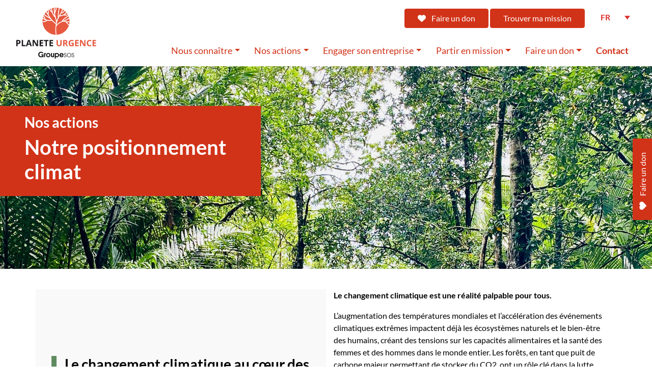

--- FILE ---
content_type: text/html; charset=UTF-8
request_url: https://planete-urgence.org/notre-positionnement-climat/
body_size: 17286
content:

		<!-- Google Tag Manager with Consent -->
		<script type="text/plain" data-category="statistics">
		(function(w,d,s,l,i){w[l]=w[l]||[];w[l].push({'gtm.start':
		new Date().getTime(),event:'gtm.js'});var f=d.getElementsByTagName(s)[0],
		j=d.createElement(s),dl=l!='dataLayer'?'&l='+l:'';j.async=true;j.src=
		'https://www.googletagmanager.com/gtm.js?id='+i+dl;f.parentNode.insertBefore(j,f);
		})(window,document,'script','dataLayer','GTM-NNBZ7SV');</script>
		<!-- End Google Tag Manager with Consent-->
	<!DOCTYPE html>
<html lang="fr-FR">
<head>
    <meta charset="UTF-8">
    <meta name="viewport" content="width=device-width, initial-scale=1">
    <meta http-equiv="X-UA-Compatible" content="IE=edge">
    <link rel="profile" href="http://gmpg.org/xfn/11">

<meta name='robots' content='index, follow, max-image-preview:large, max-snippet:-1, max-video-preview:-1' />

<!-- Google Tag Manager for WordPress by gtm4wp.com -->
<script data-cfasync="false" data-pagespeed-no-defer>
	var gtm4wp_datalayer_name = "dataLayer";
	var dataLayer = dataLayer || [];
</script>
<!-- End Google Tag Manager for WordPress by gtm4wp.com -->
	<!-- This site is optimized with the Yoast SEO plugin v26.5 - https://yoast.com/wordpress/plugins/seo/ -->
	<title>Notre positionnement climat - Planète Urgence</title>
	<meta name="description" content="Planète Urgence agit pour le climat en préservant les forêts et en mobilisant entreprises et collectivités pour l’action environnementale." />
	<link rel="canonical" href="https://planete-urgence.org/notre-positionnement-climat/" />
	<meta property="og:locale" content="fr_FR" />
	<meta property="og:type" content="article" />
	<meta property="og:title" content="Notre positionnement climat - Planète Urgence" />
	<meta property="og:description" content="Planète Urgence agit pour le climat en préservant les forêts et en mobilisant entreprises et collectivités pour l’action environnementale." />
	<meta property="og:url" content="https://planete-urgence.org/notre-positionnement-climat/" />
	<meta property="og:site_name" content="Planète Urgence" />
	<meta property="article:publisher" content="https://www.facebook.com/planete.urgence/" />
	<meta property="article:modified_time" content="2025-11-05T11:07:15+00:00" />
	<meta name="twitter:card" content="summary_large_image" />
	<meta name="twitter:site" content="@PlaneteUrgence" />
	<meta name="twitter:label1" content="Durée de lecture estimée" />
	<meta name="twitter:data1" content="9 minutes" />
	<script type="application/ld+json" class="yoast-schema-graph">{"@context":"https://schema.org","@graph":[{"@type":"WebPage","@id":"https://planete-urgence.org/notre-positionnement-climat/","url":"https://planete-urgence.org/notre-positionnement-climat/","name":"Notre positionnement climat - Planète Urgence","isPartOf":{"@id":"https://planete-urgence.org/#website"},"datePublished":"2023-06-05T16:18:41+00:00","dateModified":"2025-11-05T11:07:15+00:00","description":"Planète Urgence agit pour le climat en préservant les forêts et en mobilisant entreprises et collectivités pour l’action environnementale.","breadcrumb":{"@id":"https://planete-urgence.org/notre-positionnement-climat/#breadcrumb"},"inLanguage":"fr-FR","potentialAction":[{"@type":"ReadAction","target":["https://planete-urgence.org/notre-positionnement-climat/"]}]},{"@type":"BreadcrumbList","@id":"https://planete-urgence.org/notre-positionnement-climat/#breadcrumb","itemListElement":[{"@type":"ListItem","position":1,"name":"Accueil","item":"https://planete-urgence.org/"},{"@type":"ListItem","position":2,"name":"Notre positionnement climat"}]},{"@type":"WebSite","@id":"https://planete-urgence.org/#website","url":"https://planete-urgence.org/","name":"Planète Urgence","description":"Volontariat &amp; développement","publisher":{"@id":"https://planete-urgence.org/#organization"},"potentialAction":[{"@type":"SearchAction","target":{"@type":"EntryPoint","urlTemplate":"https://planete-urgence.org/?s={search_term_string}"},"query-input":{"@type":"PropertyValueSpecification","valueRequired":true,"valueName":"search_term_string"}}],"inLanguage":"fr-FR"},{"@type":"Organization","@id":"https://planete-urgence.org/#organization","name":"Planète Urgence","url":"https://planete-urgence.org/","logo":{"@type":"ImageObject","inLanguage":"fr-FR","@id":"https://planete-urgence.org/#/schema/logo/image/","url":"https://planete-urgence.org/wp-content/uploads/2021/03/logo-pu.png","contentUrl":"https://planete-urgence.org/wp-content/uploads/2021/03/logo-pu.png","width":187,"height":120,"caption":"Planète Urgence"},"image":{"@id":"https://planete-urgence.org/#/schema/logo/image/"},"sameAs":["https://www.facebook.com/planete.urgence/","https://x.com/PlaneteUrgence"]}]}</script>
	<!-- / Yoast SEO plugin. -->


<link rel='dns-prefetch' href='//ajax.googleapis.com' />
<link rel='dns-prefetch' href='//cdn.jsdelivr.net' />
<link rel='dns-prefetch' href='//kit.fontawesome.com' />
<link rel='dns-prefetch' href='//fonts.bunny.net' />
<link rel="alternate" title="oEmbed (JSON)" type="application/json+oembed" href="https://planete-urgence.org/wp-json/oembed/1.0/embed?url=https%3A%2F%2Fplanete-urgence.org%2Fnotre-positionnement-climat%2F" />
<link rel="alternate" title="oEmbed (XML)" type="text/xml+oembed" href="https://planete-urgence.org/wp-json/oembed/1.0/embed?url=https%3A%2F%2Fplanete-urgence.org%2Fnotre-positionnement-climat%2F&#038;format=xml" />
<style id='wp-img-auto-sizes-contain-inline-css' type='text/css'>
img:is([sizes=auto i],[sizes^="auto," i]){contain-intrinsic-size:3000px 1500px}
/*# sourceURL=wp-img-auto-sizes-contain-inline-css */
</style>
<link rel='stylesheet' id='wp-block-library-css' href='https://planete-urgence.org/wp-includes/css/dist/block-library/style.min.css?ver=6.9' type='text/css' media='all' />
<style id='global-styles-inline-css' type='text/css'>
:root{--wp--preset--aspect-ratio--square: 1;--wp--preset--aspect-ratio--4-3: 4/3;--wp--preset--aspect-ratio--3-4: 3/4;--wp--preset--aspect-ratio--3-2: 3/2;--wp--preset--aspect-ratio--2-3: 2/3;--wp--preset--aspect-ratio--16-9: 16/9;--wp--preset--aspect-ratio--9-16: 9/16;--wp--preset--color--black: #000000;--wp--preset--color--cyan-bluish-gray: #abb8c3;--wp--preset--color--white: #ffffff;--wp--preset--color--pale-pink: #f78da7;--wp--preset--color--vivid-red: #cf2e2e;--wp--preset--color--luminous-vivid-orange: #ff6900;--wp--preset--color--luminous-vivid-amber: #fcb900;--wp--preset--color--light-green-cyan: #7bdcb5;--wp--preset--color--vivid-green-cyan: #00d084;--wp--preset--color--pale-cyan-blue: #8ed1fc;--wp--preset--color--vivid-cyan-blue: #0693e3;--wp--preset--color--vivid-purple: #9b51e0;--wp--preset--gradient--vivid-cyan-blue-to-vivid-purple: linear-gradient(135deg,rgb(6,147,227) 0%,rgb(155,81,224) 100%);--wp--preset--gradient--light-green-cyan-to-vivid-green-cyan: linear-gradient(135deg,rgb(122,220,180) 0%,rgb(0,208,130) 100%);--wp--preset--gradient--luminous-vivid-amber-to-luminous-vivid-orange: linear-gradient(135deg,rgb(252,185,0) 0%,rgb(255,105,0) 100%);--wp--preset--gradient--luminous-vivid-orange-to-vivid-red: linear-gradient(135deg,rgb(255,105,0) 0%,rgb(207,46,46) 100%);--wp--preset--gradient--very-light-gray-to-cyan-bluish-gray: linear-gradient(135deg,rgb(238,238,238) 0%,rgb(169,184,195) 100%);--wp--preset--gradient--cool-to-warm-spectrum: linear-gradient(135deg,rgb(74,234,220) 0%,rgb(151,120,209) 20%,rgb(207,42,186) 40%,rgb(238,44,130) 60%,rgb(251,105,98) 80%,rgb(254,248,76) 100%);--wp--preset--gradient--blush-light-purple: linear-gradient(135deg,rgb(255,206,236) 0%,rgb(152,150,240) 100%);--wp--preset--gradient--blush-bordeaux: linear-gradient(135deg,rgb(254,205,165) 0%,rgb(254,45,45) 50%,rgb(107,0,62) 100%);--wp--preset--gradient--luminous-dusk: linear-gradient(135deg,rgb(255,203,112) 0%,rgb(199,81,192) 50%,rgb(65,88,208) 100%);--wp--preset--gradient--pale-ocean: linear-gradient(135deg,rgb(255,245,203) 0%,rgb(182,227,212) 50%,rgb(51,167,181) 100%);--wp--preset--gradient--electric-grass: linear-gradient(135deg,rgb(202,248,128) 0%,rgb(113,206,126) 100%);--wp--preset--gradient--midnight: linear-gradient(135deg,rgb(2,3,129) 0%,rgb(40,116,252) 100%);--wp--preset--font-size--small: 13px;--wp--preset--font-size--medium: 20px;--wp--preset--font-size--large: 36px;--wp--preset--font-size--x-large: 42px;--wp--preset--spacing--20: 0.44rem;--wp--preset--spacing--30: 0.67rem;--wp--preset--spacing--40: 1rem;--wp--preset--spacing--50: 1.5rem;--wp--preset--spacing--60: 2.25rem;--wp--preset--spacing--70: 3.38rem;--wp--preset--spacing--80: 5.06rem;--wp--preset--shadow--natural: 6px 6px 9px rgba(0, 0, 0, 0.2);--wp--preset--shadow--deep: 12px 12px 50px rgba(0, 0, 0, 0.4);--wp--preset--shadow--sharp: 6px 6px 0px rgba(0, 0, 0, 0.2);--wp--preset--shadow--outlined: 6px 6px 0px -3px rgb(255, 255, 255), 6px 6px rgb(0, 0, 0);--wp--preset--shadow--crisp: 6px 6px 0px rgb(0, 0, 0);}:where(.is-layout-flex){gap: 0.5em;}:where(.is-layout-grid){gap: 0.5em;}body .is-layout-flex{display: flex;}.is-layout-flex{flex-wrap: wrap;align-items: center;}.is-layout-flex > :is(*, div){margin: 0;}body .is-layout-grid{display: grid;}.is-layout-grid > :is(*, div){margin: 0;}:where(.wp-block-columns.is-layout-flex){gap: 2em;}:where(.wp-block-columns.is-layout-grid){gap: 2em;}:where(.wp-block-post-template.is-layout-flex){gap: 1.25em;}:where(.wp-block-post-template.is-layout-grid){gap: 1.25em;}.has-black-color{color: var(--wp--preset--color--black) !important;}.has-cyan-bluish-gray-color{color: var(--wp--preset--color--cyan-bluish-gray) !important;}.has-white-color{color: var(--wp--preset--color--white) !important;}.has-pale-pink-color{color: var(--wp--preset--color--pale-pink) !important;}.has-vivid-red-color{color: var(--wp--preset--color--vivid-red) !important;}.has-luminous-vivid-orange-color{color: var(--wp--preset--color--luminous-vivid-orange) !important;}.has-luminous-vivid-amber-color{color: var(--wp--preset--color--luminous-vivid-amber) !important;}.has-light-green-cyan-color{color: var(--wp--preset--color--light-green-cyan) !important;}.has-vivid-green-cyan-color{color: var(--wp--preset--color--vivid-green-cyan) !important;}.has-pale-cyan-blue-color{color: var(--wp--preset--color--pale-cyan-blue) !important;}.has-vivid-cyan-blue-color{color: var(--wp--preset--color--vivid-cyan-blue) !important;}.has-vivid-purple-color{color: var(--wp--preset--color--vivid-purple) !important;}.has-black-background-color{background-color: var(--wp--preset--color--black) !important;}.has-cyan-bluish-gray-background-color{background-color: var(--wp--preset--color--cyan-bluish-gray) !important;}.has-white-background-color{background-color: var(--wp--preset--color--white) !important;}.has-pale-pink-background-color{background-color: var(--wp--preset--color--pale-pink) !important;}.has-vivid-red-background-color{background-color: var(--wp--preset--color--vivid-red) !important;}.has-luminous-vivid-orange-background-color{background-color: var(--wp--preset--color--luminous-vivid-orange) !important;}.has-luminous-vivid-amber-background-color{background-color: var(--wp--preset--color--luminous-vivid-amber) !important;}.has-light-green-cyan-background-color{background-color: var(--wp--preset--color--light-green-cyan) !important;}.has-vivid-green-cyan-background-color{background-color: var(--wp--preset--color--vivid-green-cyan) !important;}.has-pale-cyan-blue-background-color{background-color: var(--wp--preset--color--pale-cyan-blue) !important;}.has-vivid-cyan-blue-background-color{background-color: var(--wp--preset--color--vivid-cyan-blue) !important;}.has-vivid-purple-background-color{background-color: var(--wp--preset--color--vivid-purple) !important;}.has-black-border-color{border-color: var(--wp--preset--color--black) !important;}.has-cyan-bluish-gray-border-color{border-color: var(--wp--preset--color--cyan-bluish-gray) !important;}.has-white-border-color{border-color: var(--wp--preset--color--white) !important;}.has-pale-pink-border-color{border-color: var(--wp--preset--color--pale-pink) !important;}.has-vivid-red-border-color{border-color: var(--wp--preset--color--vivid-red) !important;}.has-luminous-vivid-orange-border-color{border-color: var(--wp--preset--color--luminous-vivid-orange) !important;}.has-luminous-vivid-amber-border-color{border-color: var(--wp--preset--color--luminous-vivid-amber) !important;}.has-light-green-cyan-border-color{border-color: var(--wp--preset--color--light-green-cyan) !important;}.has-vivid-green-cyan-border-color{border-color: var(--wp--preset--color--vivid-green-cyan) !important;}.has-pale-cyan-blue-border-color{border-color: var(--wp--preset--color--pale-cyan-blue) !important;}.has-vivid-cyan-blue-border-color{border-color: var(--wp--preset--color--vivid-cyan-blue) !important;}.has-vivid-purple-border-color{border-color: var(--wp--preset--color--vivid-purple) !important;}.has-vivid-cyan-blue-to-vivid-purple-gradient-background{background: var(--wp--preset--gradient--vivid-cyan-blue-to-vivid-purple) !important;}.has-light-green-cyan-to-vivid-green-cyan-gradient-background{background: var(--wp--preset--gradient--light-green-cyan-to-vivid-green-cyan) !important;}.has-luminous-vivid-amber-to-luminous-vivid-orange-gradient-background{background: var(--wp--preset--gradient--luminous-vivid-amber-to-luminous-vivid-orange) !important;}.has-luminous-vivid-orange-to-vivid-red-gradient-background{background: var(--wp--preset--gradient--luminous-vivid-orange-to-vivid-red) !important;}.has-very-light-gray-to-cyan-bluish-gray-gradient-background{background: var(--wp--preset--gradient--very-light-gray-to-cyan-bluish-gray) !important;}.has-cool-to-warm-spectrum-gradient-background{background: var(--wp--preset--gradient--cool-to-warm-spectrum) !important;}.has-blush-light-purple-gradient-background{background: var(--wp--preset--gradient--blush-light-purple) !important;}.has-blush-bordeaux-gradient-background{background: var(--wp--preset--gradient--blush-bordeaux) !important;}.has-luminous-dusk-gradient-background{background: var(--wp--preset--gradient--luminous-dusk) !important;}.has-pale-ocean-gradient-background{background: var(--wp--preset--gradient--pale-ocean) !important;}.has-electric-grass-gradient-background{background: var(--wp--preset--gradient--electric-grass) !important;}.has-midnight-gradient-background{background: var(--wp--preset--gradient--midnight) !important;}.has-small-font-size{font-size: var(--wp--preset--font-size--small) !important;}.has-medium-font-size{font-size: var(--wp--preset--font-size--medium) !important;}.has-large-font-size{font-size: var(--wp--preset--font-size--large) !important;}.has-x-large-font-size{font-size: var(--wp--preset--font-size--x-large) !important;}
/*# sourceURL=global-styles-inline-css */
</style>

<style id='classic-theme-styles-inline-css' type='text/css'>
/*! This file is auto-generated */
.wp-block-button__link{color:#fff;background-color:#32373c;border-radius:9999px;box-shadow:none;text-decoration:none;padding:calc(.667em + 2px) calc(1.333em + 2px);font-size:1.125em}.wp-block-file__button{background:#32373c;color:#fff;text-decoration:none}
/*# sourceURL=/wp-includes/css/classic-themes.min.css */
</style>
<link rel='stylesheet' id='wp-components-css' href='https://planete-urgence.org/wp-includes/css/dist/components/style.min.css?ver=6.9' type='text/css' media='all' />
<link rel='stylesheet' id='wp-preferences-css' href='https://planete-urgence.org/wp-includes/css/dist/preferences/style.min.css?ver=6.9' type='text/css' media='all' />
<link rel='stylesheet' id='wp-block-editor-css' href='https://planete-urgence.org/wp-includes/css/dist/block-editor/style.min.css?ver=6.9' type='text/css' media='all' />
<link rel='stylesheet' id='popup-maker-block-library-style-css' href='https://planete-urgence.org/wp-content/plugins/popup-maker/dist/packages/block-library-style.css?ver=dbea705cfafe089d65f1' type='text/css' media='all' />
<link rel='stylesheet' id='wpml-legacy-dropdown-0-css' href='https://planete-urgence.org/wp-content/plugins/sitepress-multilingual-cms/templates/language-switchers/legacy-dropdown/style.min.css?ver=1' type='text/css' media='all' />
<style id='wpml-legacy-dropdown-0-inline-css' type='text/css'>
.wpml-ls-statics-shortcode_actions, .wpml-ls-statics-shortcode_actions .wpml-ls-sub-menu, .wpml-ls-statics-shortcode_actions a {border-color:#ffffff;}.wpml-ls-statics-shortcode_actions .wpml-ls-current-language > a {color:#dd3333;}
/*# sourceURL=wpml-legacy-dropdown-0-inline-css */
</style>
<link rel='stylesheet' id='acfgfs-enqueue-fonts-css' href='https://fonts.bunny.net/css?family=lato%3A400%2C700%2C900%7Clato%3A700%7Clato%3A700%7Copen-sans%3A300&#038;subset=latin&#038;ver=6.9' type='text/css' media='all' />
<link rel='stylesheet' id='wp-bootstrap-starter-bootstrap-css-css' href='https://cdn.jsdelivr.net/npm/bootstrap@4.6.2/dist/css/bootstrap.min.css?ver=6.9' type='text/css' media='all' />
<link rel='stylesheet' id='flexipow-css-css' href='https://planete-urgence.org/wp-content/themes/flexipow/style.css?ver=6.9' type='text/css' media='all' />
<link rel='stylesheet' id='acfthemeoptions-css' href='https://planete-urgence.org/wp-content/uploads/flexipow_local/acf_css.css?ver=6.9' type='text/css' media='all' />
<link rel='stylesheet' id='cse-css' href='https://planete-urgence.org/wp-content/uploads/flexipow_local/cse_css.css?ver=6.9' type='text/css' media='all' />
<link rel='stylesheet' id='custom-css' href='https://planete-urgence.org/wp-content/uploads/flexipow_local/custom.css?ver=6.9' type='text/css' media='all' />
<link rel='stylesheet' id='acfstyles-css' href='https://planete-urgence.org/wp-content/uploads/flexipow_local/pages_css/page_26339.css?ver=6.9' type='text/css' media='all' />
<link rel='stylesheet' id='heateor_sss_frontend_css-css' href='https://planete-urgence.org/wp-content/plugins/sassy-social-share/public/css/sassy-social-share-public.css?ver=3.3.79' type='text/css' media='all' />
<style id='heateor_sss_frontend_css-inline-css' type='text/css'>
.heateor_sss_button_instagram span.heateor_sss_svg,a.heateor_sss_instagram span.heateor_sss_svg{background:radial-gradient(circle at 30% 107%,#fdf497 0,#fdf497 5%,#fd5949 45%,#d6249f 60%,#285aeb 90%)}div.heateor_sss_horizontal_sharing a.heateor_sss_button_instagram span{background:#e7573e!important;}div.heateor_sss_standard_follow_icons_container a.heateor_sss_button_instagram span{background:#e7573e}div.heateor_sss_horizontal_sharing a.heateor_sss_button_instagram span:hover{background:#e7573e!important;}div.heateor_sss_standard_follow_icons_container a.heateor_sss_button_instagram span:hover{background:#e7573e}.heateor_sss_horizontal_sharing .heateor_sss_svg,.heateor_sss_standard_follow_icons_container .heateor_sss_svg{background-color:#e7573e!important;background:#e7573e!important;color:#fff;border-width:0px;border-style:solid;border-color:transparent}.heateor_sss_horizontal_sharing .heateorSssTCBackground{color:#666}.heateor_sss_horizontal_sharing span.heateor_sss_svg:hover,.heateor_sss_standard_follow_icons_container span.heateor_sss_svg:hover{background-color:#e7573e!important;background:#e7573e!importantborder-color:transparent;}.heateor_sss_vertical_sharing span.heateor_sss_svg,.heateor_sss_floating_follow_icons_container span.heateor_sss_svg{color:#fff;border-width:0px;border-style:solid;border-color:transparent;}.heateor_sss_vertical_sharing .heateorSssTCBackground{color:#666;}.heateor_sss_vertical_sharing span.heateor_sss_svg:hover,.heateor_sss_floating_follow_icons_container span.heateor_sss_svg:hover{border-color:transparent;}@media screen and (max-width:783px) {.heateor_sss_vertical_sharing{display:none!important}}div.heateor_sss_mobile_footer{display:none;}@media screen and (max-width:783px){div.heateor_sss_bottom_sharing .heateorSssTCBackground{background-color:white}div.heateor_sss_bottom_sharing{width:100%!important;left:0!important;}div.heateor_sss_bottom_sharing a{width:11.111111111111% !important;}div.heateor_sss_bottom_sharing .heateor_sss_svg{width: 100% !important;}div.heateor_sss_bottom_sharing div.heateorSssTotalShareCount{font-size:1em!important;line-height:28px!important}div.heateor_sss_bottom_sharing div.heateorSssTotalShareText{font-size:.7em!important;line-height:0px!important}div.heateor_sss_mobile_footer{display:block;height:40px;}.heateor_sss_bottom_sharing{padding:0!important;display:block!important;width:auto!important;bottom:-2px!important;top: auto!important;}.heateor_sss_bottom_sharing .heateor_sss_square_count{line-height:inherit;}.heateor_sss_bottom_sharing .heateorSssSharingArrow{display:none;}.heateor_sss_bottom_sharing .heateorSssTCBackground{margin-right:1.1em!important}}
/*# sourceURL=heateor_sss_frontend_css-inline-css */
</style>
<link rel='stylesheet' id='sib-front-css-css' href='https://planete-urgence.org/wp-content/plugins/mailin/css/mailin-front.css?ver=6.9' type='text/css' media='all' />
<script type="text/javascript" id="wpml-cookie-js-extra">
/* <![CDATA[ */
var wpml_cookies = {"wp-wpml_current_language":{"value":"fr","expires":1,"path":"/"}};
var wpml_cookies = {"wp-wpml_current_language":{"value":"fr","expires":1,"path":"/"}};
//# sourceURL=wpml-cookie-js-extra
/* ]]> */
</script>
<script type="text/javascript" src="https://planete-urgence.org/wp-content/plugins/sitepress-multilingual-cms/res/js/cookies/language-cookie.js?ver=486900" id="wpml-cookie-js" defer="defer" data-wp-strategy="defer"></script>
<script type="text/javascript" async src="https://planete-urgence.org/wp-content/plugins/burst-statistics/assets/js/timeme/timeme.min.js?ver=1764787000" id="burst-timeme-js"></script>
<script type="text/javascript" id="burst-js-extra">
/* <![CDATA[ */
var burst = {"tracking":{"isInitialHit":true,"lastUpdateTimestamp":0,"beacon_url":"https://planete-urgence.org/wp-content/plugins/burst-statistics/endpoint.php","ajaxUrl":"https://planete-urgence.org/wp-admin/admin-ajax.php"},"options":{"cookieless":0,"pageUrl":"https://planete-urgence.org/notre-positionnement-climat/","beacon_enabled":1,"do_not_track":0,"enable_turbo_mode":0,"track_url_change":0,"cookie_retention_days":30,"debug":0},"goals":{"completed":[],"scriptUrl":"https://planete-urgence.org/wp-content/plugins/burst-statistics/assets/js/build/burst-goals.js?v=1764787000","active":[]},"cache":{"uid":null,"fingerprint":null,"isUserAgent":null,"isDoNotTrack":null,"useCookies":null}};
//# sourceURL=burst-js-extra
/* ]]> */
</script>
<script type="text/javascript" async src="https://planete-urgence.org/wp-content/plugins/burst-statistics/assets/js/build/burst.min.js?ver=1764787000" id="burst-js"></script>
<script type="text/javascript" src="https://planete-urgence.org/wp-content/plugins/sitepress-multilingual-cms/templates/language-switchers/legacy-dropdown/script.min.js?ver=1" id="wpml-legacy-dropdown-0-js"></script>
<script type="text/javascript" src="//ajax.googleapis.com/ajax/libs/jquery/3.7.1/jquery.min.js" id="jquery-js"></script>
<script type="text/javascript" src="https://kit.fontawesome.com/2e0478feac.js?ver=6.9" id="awesomefonts6-js"></script>
<script type="text/javascript" id="sib-front-js-js-extra">
/* <![CDATA[ */
var sibErrMsg = {"invalidMail":"Veuillez entrer une adresse e-mail valide.","requiredField":"Veuillez compl\u00e9ter les champs obligatoires.","invalidDateFormat":"Veuillez entrer une date valide.","invalidSMSFormat":"Veuillez entrer une num\u00e9ro de t\u00e9l\u00e9phone valide."};
var ajax_sib_front_object = {"ajax_url":"https://planete-urgence.org/wp-admin/admin-ajax.php","ajax_nonce":"e37cfdabcc","flag_url":"https://planete-urgence.org/wp-content/plugins/mailin/img/flags/"};
//# sourceURL=sib-front-js-js-extra
/* ]]> */
</script>
<script type="text/javascript" src="https://planete-urgence.org/wp-content/plugins/mailin/js/mailin-front.js?ver=1762248898" id="sib-front-js-js"></script>
<link rel="https://api.w.org/" href="https://planete-urgence.org/wp-json/" /><link rel="alternate" title="JSON" type="application/json" href="https://planete-urgence.org/wp-json/wp/v2/pages/26339" /><link rel="EditURI" type="application/rsd+xml" title="RSD" href="https://planete-urgence.org/xmlrpc.php?rsd" />
<meta name="generator" content="WordPress 6.9" />
<link rel='shortlink' href='https://planete-urgence.org/?p=26339' />
<meta name="generator" content="WPML ver:4.8.6 stt:1,4,25,2;" />

<!-- Google Tag Manager for WordPress by gtm4wp.com -->
<!-- GTM Container placement set to automatic -->
<script data-cfasync="false" data-pagespeed-no-defer type="text/javascript">
	var dataLayer_content = {"pageTitle":"Notre positionnement climat - Planète Urgence","pagePostType":"page","pagePostType2":"single-page","pagePostAuthor":"Léa Cousin","pagePostDate":"5 juin 2023","pagePostDateYear":2023,"pagePostDateMonth":6,"pagePostDateDay":5,"pagePostDateDayName":"lundi","pagePostDateHour":18,"pagePostDateMinute":18,"pagePostDateIso":"2023-06-05T18:18:41+02:00","pagePostDateUnix":1685989121};
	dataLayer.push( dataLayer_content );
</script>
<script data-cfasync="false" data-pagespeed-no-defer type="text/javascript">
(function(w,d,s,l,i){w[l]=w[l]||[];w[l].push({'gtm.start':
new Date().getTime(),event:'gtm.js'});var f=d.getElementsByTagName(s)[0],
j=d.createElement(s),dl=l!='dataLayer'?'&l='+l:'';j.async=true;j.src=
'//www.googletagmanager.com/gtm.js?id='+i+dl;f.parentNode.insertBefore(j,f);
})(window,document,'script','dataLayer','GTM-NNBZ7SV');
</script>
<!-- End Google Tag Manager for WordPress by gtm4wp.com -->
</head>

<body class="wp-singular page-template page-template-page-flexipow page-template-page-flexipow-php page page-id-26339 wp-theme-flexipow" data-burst_id="26339" data-burst_type="page">

<div id="page" class="site"><header id="masthead" class="site-header navbar-fixed-top px-0" role="banner">
<div class="container-fluid px-0" id="masthead_inner">
	<div class="container-fluid p-0">
		<nav class="navbar navbar-expand-xl  pl-3 py-0 pb-0">
			
			<div class="navbar-toggler-icon" id="sidebarCollapse">
			
				<i class="fas fa-bars"></i>				
			</div>
			
			<div class="navbar-brand">
			
							<a href="https://planete-urgence.org/">
				<picture class="skip-lazy">
					<source srcset="https://planete-urgence.org/wp-content/uploads/2023/06/PLANETE-URGENCE_LOGO.svg" media="(min-width: 578px)" class="skip-lazy">
					<img srcset="https://planete-urgence.org/wp-content/uploads/2023/06/PLANETE-URGENCE_LOGO.svg" alt="Planète Urgence" id="main_header_logo" />
				</picture>
				</a>

			
			</div>

			<div class="navbar-collapse flex-md-column">

								
				<div class="input-group justify-content-end pr-3">
				 
					<p><a class="redbutton" href="https://donner.planete-urgence.org/legestequicompte/?reserved_media=25CFAPU01&#038;utm_source=planeteurgence&#038;utm_medium=referral&#038;utm_campaign=cfa" target="_blank" rel="noopener"><i class="fa-solid fa-heart pr-2"></i> Faire un don</a> <a class="redbutton" href="https://planete-urgence.org/missions-volontariat/">Trouver ma mission</a> 
<div
	 class="wpml-ls-statics-shortcode_actions wpml-ls wpml-ls-legacy-dropdown js-wpml-ls-legacy-dropdown">
	<ul role="menu">

		<li role="none" tabindex="0" class="wpml-ls-slot-shortcode_actions wpml-ls-item wpml-ls-item-fr wpml-ls-current-language wpml-ls-first-item wpml-ls-item-legacy-dropdown">
			<a href="#" class="js-wpml-ls-item-toggle wpml-ls-item-toggle" role="menuitem" title="Passer à FR(FR)">
                <span class="wpml-ls-native" role="menuitem">FR</span></a>

			<ul class="wpml-ls-sub-menu" role="menu">
				
					<li class="wpml-ls-slot-shortcode_actions wpml-ls-item wpml-ls-item-en wpml-ls-last-item" role="none">
						<a href="https://planete-urgence.org/en/our-climate-positioning/" class="wpml-ls-link" role="menuitem" aria-label="Passer à EN(EN)" title="Passer à EN(EN)">
                            <span class="wpml-ls-native" lang="en">EN</span></a>
					</li>

							</ul>

		</li>

	</ul>
</div>
</p>
				 
				</div>
				
				
								
				<div class="input-group justify-content-end pr-3 pt-3">
				 
					<div id="main-nav" class="menu-main-menu-container"><ul id="menu-main-menu" class="navbar-nav"><li itemscope="itemscope" itemtype="https://www.schema.org/SiteNavigationElement" id="menu-item-26537" class="menu-item menu-item-type-custom menu-item-object-custom menu-item-has-children dropdown menu-item-26537 nav-item"><a title="Nous connaître" href="https://planete-urgence.org/qui-sommes-nous/" aria-haspopup="true" aria-expanded="false" class="dropdown-toggle nav-link" id="menu-item-dropdown-26537">Nous connaître</a>
<ul class="dropdown-menu" aria-labelledby="menu-item-dropdown-26537" role="menu">
	<li itemscope="itemscope" itemtype="https://www.schema.org/SiteNavigationElement" id="menu-item-26499" class="menu-item menu-item-type-post_type menu-item-object-page menu-item-26499 nav-item"><a title="Qui sommes-nous ?" href="https://planete-urgence.org/qui-sommes-nous/" class="dropdown-item">Qui sommes-nous ?</a></li>
	<li itemscope="itemscope" itemtype="https://www.schema.org/SiteNavigationElement" id="menu-item-10979" class="menu-item menu-item-type-post_type menu-item-object-page menu-item-10979 nav-item"><a title="Nos actualités" href="https://planete-urgence.org/actualites/" class="dropdown-item">Nos actualités</a></li>
	<li itemscope="itemscope" itemtype="https://www.schema.org/SiteNavigationElement" id="menu-item-10988" class="menu-item menu-item-type-post_type menu-item-object-page menu-item-10988 nav-item"><a title="Notre équipe" href="https://planete-urgence.org/equipe/" class="dropdown-item">Notre équipe</a></li>
	<li itemscope="itemscope" itemtype="https://www.schema.org/SiteNavigationElement" id="menu-item-10989" class="menu-item menu-item-type-post_type menu-item-object-page menu-item-10989 nav-item"><a title="Nos délégations nationales" href="https://planete-urgence.org/nos-delegations-nationales/" class="dropdown-item">Nos délégations nationales</a></li>
	<li itemscope="itemscope" itemtype="https://www.schema.org/SiteNavigationElement" id="menu-item-11004" class="menu-item menu-item-type-post_type menu-item-object-page menu-item-11004 nav-item"><a title="Nous rejoindre" href="https://planete-urgence.org/rejoindre-lequipe/" class="dropdown-item">Nous rejoindre</a></li>
</ul>
</li>
<li itemscope="itemscope" itemtype="https://www.schema.org/SiteNavigationElement" id="menu-item-26538" class="menu-item menu-item-type-custom menu-item-object-custom current-menu-ancestor current-menu-parent menu-item-has-children dropdown active menu-item-26538 nav-item"><a title="Nos actions" href="https://planete-urgence.org/notre-demarche/" aria-haspopup="true" aria-expanded="false" class="dropdown-toggle nav-link" id="menu-item-dropdown-26538">Nos actions</a>
<ul class="dropdown-menu" aria-labelledby="menu-item-dropdown-26538" role="menu">
	<li itemscope="itemscope" itemtype="https://www.schema.org/SiteNavigationElement" id="menu-item-26518" class="menu-item menu-item-type-post_type menu-item-object-page menu-item-26518 nav-item"><a title="Notre démarche" href="https://planete-urgence.org/notre-demarche/" class="dropdown-item">Notre démarche</a></li>
	<li itemscope="itemscope" itemtype="https://www.schema.org/SiteNavigationElement" id="menu-item-10994" class="menu-item menu-item-type-post_type menu-item-object-page menu-item-10994 nav-item"><a title="Nos projets" href="https://planete-urgence.org/nos-projets/" class="dropdown-item">Nos projets</a></li>
	<li itemscope="itemscope" itemtype="https://www.schema.org/SiteNavigationElement" id="menu-item-26521" class="menu-item menu-item-type-post_type menu-item-object-page menu-item-26521 nav-item"><a title="Préserver les forêts et la biodiversité en danger" href="https://planete-urgence.org/preserver-les-forets-et-la-biodiversite-en-danger/" class="dropdown-item">Préserver les forêts et la biodiversité en danger</a></li>
	<li itemscope="itemscope" itemtype="https://www.schema.org/SiteNavigationElement" id="menu-item-10992" class="menu-item menu-item-type-post_type menu-item-object-page menu-item-10992 nav-item"><a title="Soutenir le développement local" href="https://planete-urgence.org/soutenir-developpement-local/" class="dropdown-item">Soutenir le développement local</a></li>
	<li itemscope="itemscope" itemtype="https://www.schema.org/SiteNavigationElement" id="menu-item-10993" class="menu-item menu-item-type-post_type menu-item-object-page menu-item-10993 nav-item"><a title="Sensibiliser à l’environnement" href="https://planete-urgence.org/sensibiliser-environnement/" class="dropdown-item">Sensibiliser à l’environnement</a></li>
	<li itemscope="itemscope" itemtype="https://www.schema.org/SiteNavigationElement" id="menu-item-26526" class="menu-item menu-item-type-post_type menu-item-object-page current-menu-item page_item page-item-26339 current_page_item active menu-item-26526 nav-item"><a title="Notre positionnement climat" href="https://planete-urgence.org/notre-positionnement-climat/" class="dropdown-item" aria-current="page">Notre positionnement climat</a></li>
</ul>
</li>
<li itemscope="itemscope" itemtype="https://www.schema.org/SiteNavigationElement" id="menu-item-10996" class="menu-item menu-item-type-custom menu-item-object-custom menu-item-has-children dropdown menu-item-10996 nav-item"><a title="Engager son entreprise" href="https://planete-urgence.org/engager-son-entreprise/" aria-haspopup="true" aria-expanded="false" class="dropdown-toggle nav-link" id="menu-item-dropdown-10996">Engager son entreprise</a>
<ul class="dropdown-menu" aria-labelledby="menu-item-dropdown-10996" role="menu">
	<li itemscope="itemscope" itemtype="https://www.schema.org/SiteNavigationElement" id="menu-item-30236" class="menu-item menu-item-type-post_type menu-item-object-page menu-item-30236 nav-item"><a title="Devenez partenaire" href="https://planete-urgence.org/engager-son-entreprise/" class="dropdown-item">Devenez partenaire</a></li>
	<li itemscope="itemscope" itemtype="https://www.schema.org/SiteNavigationElement" id="menu-item-31684" class="menu-item menu-item-type-post_type menu-item-object-page menu-item-31684 nav-item"><a title="Découvrir nos partenaires" href="https://planete-urgence.org/nos-partenaires-mecenes/" class="dropdown-item">Découvrir nos partenaires</a></li>
	<li itemscope="itemscope" itemtype="https://www.schema.org/SiteNavigationElement" id="menu-item-45311" class="menu-item menu-item-type-post_type menu-item-object-page menu-item-45311 nav-item"><a title="La Philanthropie Climatique" href="https://planete-urgence.org/la-philanthropie-climatique/" class="dropdown-item">La Philanthropie Climatique</a></li>
	<li itemscope="itemscope" itemtype="https://www.schema.org/SiteNavigationElement" id="menu-item-19503" class="menu-item menu-item-type-post_type menu-item-object-page menu-item-19503 nav-item"><a title="Livre Blanc – Le Volontariat d’Entreprise : s’engager et se transformer" href="https://planete-urgence.org/livre-blanc-volontariat-dentreprise-sengager-se-transformer/" class="dropdown-item">Livre Blanc – Le Volontariat d’Entreprise : s’engager et se transformer</a></li>
</ul>
</li>
<li itemscope="itemscope" itemtype="https://www.schema.org/SiteNavigationElement" id="menu-item-11005" class="menu-item menu-item-type-custom menu-item-object-custom menu-item-has-children dropdown menu-item-11005 nav-item"><a title="Partir en mission" href="https://planete-urgence.org/missions-volontariat/" aria-haspopup="true" aria-expanded="false" class="dropdown-toggle nav-link" id="menu-item-dropdown-11005">Partir en mission</a>
<ul class="dropdown-menu" aria-labelledby="menu-item-dropdown-11005" role="menu">
	<li itemscope="itemscope" itemtype="https://www.schema.org/SiteNavigationElement" id="menu-item-11006" class="menu-item menu-item-type-post_type menu-item-object-page menu-item-11006 nav-item"><a title="Voir les missions" href="https://planete-urgence.org/missions-volontariat/" class="dropdown-item">Voir les missions</a></li>
	<li itemscope="itemscope" itemtype="https://www.schema.org/SiteNavigationElement" id="menu-item-26529" class="menu-item menu-item-type-post_type menu-item-object-page menu-item-26529 nav-item"><a title="Nos dispositifs de volontariat" href="https://planete-urgence.org/nos-dispositifs-de-volontariat/" class="dropdown-item">Nos dispositifs de volontariat</a></li>
	<li itemscope="itemscope" itemtype="https://www.schema.org/SiteNavigationElement" id="menu-item-26535" class="menu-item menu-item-type-post_type menu-item-object-page menu-item-26535 nav-item"><a title="Le Volontariat : comment ça marche ?" href="https://planete-urgence.org/volontariat/" class="dropdown-item">Le Volontariat : comment ça marche ?</a></li>
</ul>
</li>
<li itemscope="itemscope" itemtype="https://www.schema.org/SiteNavigationElement" id="menu-item-26536" class="menu-item menu-item-type-custom menu-item-object-custom menu-item-has-children dropdown menu-item-26536 nav-item"><a title="Faire un don" href="https://planete-urgence.don-en-ligne.fr/soutien/~mon-don" aria-haspopup="true" aria-expanded="false" class="dropdown-toggle nav-link" id="menu-item-dropdown-26536">Faire un don</a>
<ul class="dropdown-menu" aria-labelledby="menu-item-dropdown-26536" role="menu">
	<li itemscope="itemscope" itemtype="https://www.schema.org/SiteNavigationElement" id="menu-item-33066" class="menu-item menu-item-type-post_type menu-item-object-page menu-item-33066 nav-item"><a title="Faire un don" href="https://planete-urgence.org/faire-un-don/" class="dropdown-item">Faire un don</a></li>
	<li itemscope="itemscope" itemtype="https://www.schema.org/SiteNavigationElement" id="menu-item-26542" class="menu-item menu-item-type-post_type menu-item-object-page menu-item-26542 nav-item"><a title="Faire un legs" href="https://planete-urgence.org/faire-un-legs/" class="dropdown-item">Faire un legs</a></li>
	<li itemscope="itemscope" itemtype="https://www.schema.org/SiteNavigationElement" id="menu-item-10999" class="menu-item menu-item-type-post_type menu-item-object-page menu-item-10999 nav-item"><a title="Offrir un cadeau solidaire" href="https://planete-urgence.org/je-taime-je-seme/" class="dropdown-item">Offrir un cadeau solidaire</a></li>
	<li itemscope="itemscope" itemtype="https://www.schema.org/SiteNavigationElement" id="menu-item-11000" class="menu-item menu-item-type-post_type menu-item-object-page menu-item-11000 nav-item"><a title="Créer une collecte de fonds" href="https://planete-urgence.org/creer-une-collecte-de-fonds/" class="dropdown-item">Créer une collecte de fonds</a></li>
	<li itemscope="itemscope" itemtype="https://www.schema.org/SiteNavigationElement" id="menu-item-26540" class="menu-item menu-item-type-post_type menu-item-object-page menu-item-26540 nav-item"><a title="Transparence financière" href="https://planete-urgence.org/transparence-financiere/" class="dropdown-item">Transparence financière</a></li>
</ul>
</li>
<li itemscope="itemscope" itemtype="https://www.schema.org/SiteNavigationElement" id="menu-item-34739" class="menu-item menu-item-type-post_type menu-item-object-page menu-item-34739 nav-item"><a title="Contact" href="https://planete-urgence.org/contact/" class="nav-link"><b>Contact</b></a></li>
</ul></div>				 
				</div>
				
							 
			</div> 

		</nav>
	</div>

<!-- Sidebar -->

<nav id="sidebar" class="p-3">
	<div id="dismiss">
		<i class="fas fa-arrow-left"></i>
	</div>
	
		<div id="sidebar-header">
	
		<div id="sidebar-logo"><img src="https://planete-urgence.org/wp-content/uploads/2023/06/PLANETE-URGENCE_LOGO_BLANC.svg" alt="" /></div>
			
	</div>
		
	<div id="sidebar-body" class="mt-3">

		<div id="mobile-nav" class="menu-main-menu-container"><ul id="menu-main-menu-1" class="navbar-nav"><li itemscope="itemscope" itemtype="https://www.schema.org/SiteNavigationElement" class="menu-item menu-item-type-custom menu-item-object-custom menu-item-has-children dropdown menu-item-26537 nav-item"><a title="Nous connaître" href="https://planete-urgence.org/qui-sommes-nous/" aria-haspopup="true" aria-expanded="false" class="dropdown-toggle nav-link" id="menu-item-dropdown-26537">Nous connaître</a>
<ul class="dropdown-menu" aria-labelledby="menu-item-dropdown-26537" role="menu">
	<li itemscope="itemscope" itemtype="https://www.schema.org/SiteNavigationElement" class="menu-item menu-item-type-post_type menu-item-object-page menu-item-26499 nav-item"><a title="Qui sommes-nous ?" href="https://planete-urgence.org/qui-sommes-nous/" class="dropdown-item">Qui sommes-nous ?</a></li>
	<li itemscope="itemscope" itemtype="https://www.schema.org/SiteNavigationElement" class="menu-item menu-item-type-post_type menu-item-object-page menu-item-10979 nav-item"><a title="Nos actualités" href="https://planete-urgence.org/actualites/" class="dropdown-item">Nos actualités</a></li>
	<li itemscope="itemscope" itemtype="https://www.schema.org/SiteNavigationElement" class="menu-item menu-item-type-post_type menu-item-object-page menu-item-10988 nav-item"><a title="Notre équipe" href="https://planete-urgence.org/equipe/" class="dropdown-item">Notre équipe</a></li>
	<li itemscope="itemscope" itemtype="https://www.schema.org/SiteNavigationElement" class="menu-item menu-item-type-post_type menu-item-object-page menu-item-10989 nav-item"><a title="Nos délégations nationales" href="https://planete-urgence.org/nos-delegations-nationales/" class="dropdown-item">Nos délégations nationales</a></li>
	<li itemscope="itemscope" itemtype="https://www.schema.org/SiteNavigationElement" class="menu-item menu-item-type-post_type menu-item-object-page menu-item-11004 nav-item"><a title="Nous rejoindre" href="https://planete-urgence.org/rejoindre-lequipe/" class="dropdown-item">Nous rejoindre</a></li>
</ul>
</li>
<li itemscope="itemscope" itemtype="https://www.schema.org/SiteNavigationElement" class="menu-item menu-item-type-custom menu-item-object-custom current-menu-ancestor current-menu-parent menu-item-has-children dropdown active menu-item-26538 nav-item"><a title="Nos actions" href="https://planete-urgence.org/notre-demarche/" aria-haspopup="true" aria-expanded="false" class="dropdown-toggle nav-link" id="menu-item-dropdown-26538">Nos actions</a>
<ul class="dropdown-menu" aria-labelledby="menu-item-dropdown-26538" role="menu">
	<li itemscope="itemscope" itemtype="https://www.schema.org/SiteNavigationElement" class="menu-item menu-item-type-post_type menu-item-object-page menu-item-26518 nav-item"><a title="Notre démarche" href="https://planete-urgence.org/notre-demarche/" class="dropdown-item">Notre démarche</a></li>
	<li itemscope="itemscope" itemtype="https://www.schema.org/SiteNavigationElement" class="menu-item menu-item-type-post_type menu-item-object-page menu-item-10994 nav-item"><a title="Nos projets" href="https://planete-urgence.org/nos-projets/" class="dropdown-item">Nos projets</a></li>
	<li itemscope="itemscope" itemtype="https://www.schema.org/SiteNavigationElement" class="menu-item menu-item-type-post_type menu-item-object-page menu-item-26521 nav-item"><a title="Préserver les forêts et la biodiversité en danger" href="https://planete-urgence.org/preserver-les-forets-et-la-biodiversite-en-danger/" class="dropdown-item">Préserver les forêts et la biodiversité en danger</a></li>
	<li itemscope="itemscope" itemtype="https://www.schema.org/SiteNavigationElement" class="menu-item menu-item-type-post_type menu-item-object-page menu-item-10992 nav-item"><a title="Soutenir le développement local" href="https://planete-urgence.org/soutenir-developpement-local/" class="dropdown-item">Soutenir le développement local</a></li>
	<li itemscope="itemscope" itemtype="https://www.schema.org/SiteNavigationElement" class="menu-item menu-item-type-post_type menu-item-object-page menu-item-10993 nav-item"><a title="Sensibiliser à l’environnement" href="https://planete-urgence.org/sensibiliser-environnement/" class="dropdown-item">Sensibiliser à l’environnement</a></li>
	<li itemscope="itemscope" itemtype="https://www.schema.org/SiteNavigationElement" class="menu-item menu-item-type-post_type menu-item-object-page current-menu-item page_item page-item-26339 current_page_item active menu-item-26526 nav-item"><a title="Notre positionnement climat" href="https://planete-urgence.org/notre-positionnement-climat/" class="dropdown-item" aria-current="page">Notre positionnement climat</a></li>
</ul>
</li>
<li itemscope="itemscope" itemtype="https://www.schema.org/SiteNavigationElement" class="menu-item menu-item-type-custom menu-item-object-custom menu-item-has-children dropdown menu-item-10996 nav-item"><a title="Engager son entreprise" href="https://planete-urgence.org/engager-son-entreprise/" aria-haspopup="true" aria-expanded="false" class="dropdown-toggle nav-link" id="menu-item-dropdown-10996">Engager son entreprise</a>
<ul class="dropdown-menu" aria-labelledby="menu-item-dropdown-10996" role="menu">
	<li itemscope="itemscope" itemtype="https://www.schema.org/SiteNavigationElement" class="menu-item menu-item-type-post_type menu-item-object-page menu-item-30236 nav-item"><a title="Devenez partenaire" href="https://planete-urgence.org/engager-son-entreprise/" class="dropdown-item">Devenez partenaire</a></li>
	<li itemscope="itemscope" itemtype="https://www.schema.org/SiteNavigationElement" class="menu-item menu-item-type-post_type menu-item-object-page menu-item-31684 nav-item"><a title="Découvrir nos partenaires" href="https://planete-urgence.org/nos-partenaires-mecenes/" class="dropdown-item">Découvrir nos partenaires</a></li>
	<li itemscope="itemscope" itemtype="https://www.schema.org/SiteNavigationElement" class="menu-item menu-item-type-post_type menu-item-object-page menu-item-45311 nav-item"><a title="La Philanthropie Climatique" href="https://planete-urgence.org/la-philanthropie-climatique/" class="dropdown-item">La Philanthropie Climatique</a></li>
	<li itemscope="itemscope" itemtype="https://www.schema.org/SiteNavigationElement" class="menu-item menu-item-type-post_type menu-item-object-page menu-item-19503 nav-item"><a title="Livre Blanc – Le Volontariat d’Entreprise : s’engager et se transformer" href="https://planete-urgence.org/livre-blanc-volontariat-dentreprise-sengager-se-transformer/" class="dropdown-item">Livre Blanc – Le Volontariat d’Entreprise : s’engager et se transformer</a></li>
</ul>
</li>
<li itemscope="itemscope" itemtype="https://www.schema.org/SiteNavigationElement" class="menu-item menu-item-type-custom menu-item-object-custom menu-item-has-children dropdown menu-item-11005 nav-item"><a title="Partir en mission" href="https://planete-urgence.org/missions-volontariat/" aria-haspopup="true" aria-expanded="false" class="dropdown-toggle nav-link" id="menu-item-dropdown-11005">Partir en mission</a>
<ul class="dropdown-menu" aria-labelledby="menu-item-dropdown-11005" role="menu">
	<li itemscope="itemscope" itemtype="https://www.schema.org/SiteNavigationElement" class="menu-item menu-item-type-post_type menu-item-object-page menu-item-11006 nav-item"><a title="Voir les missions" href="https://planete-urgence.org/missions-volontariat/" class="dropdown-item">Voir les missions</a></li>
	<li itemscope="itemscope" itemtype="https://www.schema.org/SiteNavigationElement" class="menu-item menu-item-type-post_type menu-item-object-page menu-item-26529 nav-item"><a title="Nos dispositifs de volontariat" href="https://planete-urgence.org/nos-dispositifs-de-volontariat/" class="dropdown-item">Nos dispositifs de volontariat</a></li>
	<li itemscope="itemscope" itemtype="https://www.schema.org/SiteNavigationElement" class="menu-item menu-item-type-post_type menu-item-object-page menu-item-26535 nav-item"><a title="Le Volontariat : comment ça marche ?" href="https://planete-urgence.org/volontariat/" class="dropdown-item">Le Volontariat : comment ça marche ?</a></li>
</ul>
</li>
<li itemscope="itemscope" itemtype="https://www.schema.org/SiteNavigationElement" class="menu-item menu-item-type-custom menu-item-object-custom menu-item-has-children dropdown menu-item-26536 nav-item"><a title="Faire un don" href="https://planete-urgence.don-en-ligne.fr/soutien/~mon-don" aria-haspopup="true" aria-expanded="false" class="dropdown-toggle nav-link" id="menu-item-dropdown-26536">Faire un don</a>
<ul class="dropdown-menu" aria-labelledby="menu-item-dropdown-26536" role="menu">
	<li itemscope="itemscope" itemtype="https://www.schema.org/SiteNavigationElement" class="menu-item menu-item-type-post_type menu-item-object-page menu-item-33066 nav-item"><a title="Faire un don" href="https://planete-urgence.org/faire-un-don/" class="dropdown-item">Faire un don</a></li>
	<li itemscope="itemscope" itemtype="https://www.schema.org/SiteNavigationElement" class="menu-item menu-item-type-post_type menu-item-object-page menu-item-26542 nav-item"><a title="Faire un legs" href="https://planete-urgence.org/faire-un-legs/" class="dropdown-item">Faire un legs</a></li>
	<li itemscope="itemscope" itemtype="https://www.schema.org/SiteNavigationElement" class="menu-item menu-item-type-post_type menu-item-object-page menu-item-10999 nav-item"><a title="Offrir un cadeau solidaire" href="https://planete-urgence.org/je-taime-je-seme/" class="dropdown-item">Offrir un cadeau solidaire</a></li>
	<li itemscope="itemscope" itemtype="https://www.schema.org/SiteNavigationElement" class="menu-item menu-item-type-post_type menu-item-object-page menu-item-11000 nav-item"><a title="Créer une collecte de fonds" href="https://planete-urgence.org/creer-une-collecte-de-fonds/" class="dropdown-item">Créer une collecte de fonds</a></li>
	<li itemscope="itemscope" itemtype="https://www.schema.org/SiteNavigationElement" class="menu-item menu-item-type-post_type menu-item-object-page menu-item-26540 nav-item"><a title="Transparence financière" href="https://planete-urgence.org/transparence-financiere/" class="dropdown-item">Transparence financière</a></li>
</ul>
</li>
<li itemscope="itemscope" itemtype="https://www.schema.org/SiteNavigationElement" class="menu-item menu-item-type-post_type menu-item-object-page menu-item-34739 nav-item"><a title="Contact" href="https://planete-urgence.org/contact/" class="nav-link"><b>Contact</b></a></li>
</ul></div>
	</div>

	
</nav>

<div class="overlay"></div>
</header><!-- #masthead -->
	<div id="content" class="site-content">
		<div class="container-fluid px-0">
			<div class="row no-gutters">
                
	<div id="primary" class="content-area col-sm-12 px-0" itemprop="mainContentOfPage">

		<div id="main" class="site-main" role="main">

			<div id="field_62c82e90e7e35" class="container-fluid px-0 flexible_section page_tetiere block_hero">
  <div id="hero_62c82e90e7e35" class="hero_container px-0">
   <div class="hero_image_outer">
<picture class="skip-lazy">
					<source srcset="https://planete-urgence.org/wp-content/uploads/2022/02/Mangroves_CAMERR.jpeg" media="(min-width: 578px)" class="skip-lazy">
					<img srcset="https://planete-urgence.org/wp-content/uploads/2022/02/Mangroves_CAMERR.jpeg" alt="" class="heroimage " />
				</picture>   </div>
   <div class="hero_content p-3 text-center" id="herocontent_62c82e90e7e35">		<div id="fieldcontent_62c82e90e7e35_inner"><h3>Nos actions</h3>
<h1 class="titlepage" style="text-align: left">Notre positionnement climat</h1>
</div>   </div>
  </div>
</div>


<div id="field_pow9c1875462b1e426c" class="container-fluid px-0 flexible_section block_columns">
 <div id="field_pow9c1875462b1e426c_inner" class="container flexible_section_inner">

   <div class="row flexible_section_content">

   <div class="mb-3 mb-sm-0 col-sm-6 colonne colonne1">
    <div class="colonne_inner text-left d-flex align-items-center justify-content-start">
    <div class="colonne_inner_sub p-3">
<h3 class="title_vert">Le changement climatique au cœur des défis mondiaux</h3>
    </div>
    </div>
   </div>
   <div class="col-sm-6 colonne colonne2">
    <div class="colonne_inner  text-left">
<p><strong>Le changement climatique est une réalité palpable pour tous.</strong></p>
<p>L’augmentation des températures mondiales et l’accélération des événements climatiques extrêmes impactent déjà les écosystèmes naturels et le bien-être des humains, créant des tensions sur les capacités alimentaires et la santé des femmes et des hommes dans le monde entier. Les forêts, en tant que puit de carbone majeur permettant de stocker du CO2, ont un rôle clé dans la lutte contre le réchauffement climatique. Elles permettent effectivement d’absorber du CO2 présent dans l’atmosphère via la photosynthèse et donc de réduire la concentration de GES globale, mais sont aussi une solution inestimable et efficiente pour adapter nos territoires au changement climatique.</p>
<p>Agir pour les forêts est un levier majeur d’action pour le climat pour lequel l’ONG Planète Urgence s’engage pleinement.</p>
    </div>
   </div>
  </div>

 </div>
</div>


<div id="field_pow22697c9aae3843cd" class="container-fluid px-0 flexible_section block_columns">
 <div id="field_pow22697c9aae3843cd_inner" class="container flexible_section_inner">

  <div class="row flexible_section_title_container"><div class="col-12 flexible_section_title_col"><h2 class="flexible_section_title mb-5 text-left  ">Forêts et Climat – Les chiffres clés</h2></div></div>
   <div class="row flexible_section_content">

   <div class="mb-3 mb-sm-0 col-sm-3 colonne colonne1">
    <div class="colonne_inner  text-left">
<p><img decoding="async" class="mr-3 size-full wp-image-39262 iconerouge alignleft" src="https://planete-urgence.org/wp-content/uploads/2024/05/puits-de-carbone.png" alt="" width="80" height="80" /></p>
<h3 class="pt-4">2éme</h3>
<p>&nbsp;</p>
<p>2ème puits de carbone après les océans (FAO)</p>
    </div>
   </div>
   <div class="mb-3 mb-sm-0 col-sm-3 colonne colonne2">
    <div class="colonne_inner  text-left">
<p><img decoding="async" class="alignleft mr-3 size-full wp-image-39266 iconerouge" src="https://planete-urgence.org/wp-content/uploads/2024/05/proteger-foret.png" alt="" width="80" height="80" /></p>
<h3 class="pt-4">1/3</h3>
<p>&nbsp;</p>
<p>Mieux protéger les forêts permettrait d’atteindre 1/3 des efforts d’atténuation requises à 2030</p>
    </div>
   </div>
   <div class="mb-3 mb-sm-0 col-sm-3 colonne colonne3">
    <div class="colonne_inner  text-left">
<p><img decoding="async" class="alignleft mr-3 size-full wp-image-39270 iconerouge" src="https://planete-urgence.org/wp-content/uploads/2024/05/forets-tropicales.png" alt="" width="80" height="80" /></p>
<h3 class="pt-4">50%</h3>
<p>&nbsp;</p>
<p>Les forêts tropicales absorbent 50% de plus que les autres forêts grâce au foisonnement de la biomasse (WWF)</p>
    </div>
   </div>
   <div class="col-sm-3 colonne colonne4">
    <div class="colonne_inner  text-left">
<p><img decoding="async" class="alignleft mr-3 size-full wp-image-39274 iconerouge" src="https://planete-urgence.org/wp-content/uploads/2024/05/deforestation.png" alt="" width="80" height="80" /></p>
<h3 class="pt-4">10%</h3>
<p>&nbsp;</p>
<p>10% des émissions de Gaz à Effet de Serre sont liés à la déforestation (GIEC)</p>
    </div>
   </div>
  </div>

 </div>
</div>


<div id="field_pow43784fbcd3e44aab" class="container-fluid px-0 flexible_section block_columns">
 <div id="field_pow43784fbcd3e44aab_inner" class="container flexible_section_inner">

  <div class="row flexible_section_title_container"><div class="col-12 flexible_section_title_col"><h2 class="flexible_section_title mb-5 text-left  ">Un engagement scientifique au service de l’action</h2></div></div>
   <div class="row flexible_section_content">

   <div class="col-sm-12 colonne colonne1">
    <div class="colonne_inner  text-left">
<p><span class="TextRun SCXW5787556 BCX0" lang="FR-FR" xml:lang="FR-FR"><span class="NormalTextRun SCXW5787556 BCX0">Planète Urgence collabore avec des chercheurs renommés pour étudier des enjeux écologiques majeurs. Deux études récentes sont à découvrir :</span><span class="NormalTextRun SCXW5787556 BCX0"> l’une sur le </span><span class="NormalTextRun CommentStart CommentHighlightPipeRestRefresh CommentHighlightRest SCXW5787556 BCX0">P</span></span><span class="TextRun SCXW5787556 BCX0" lang="FR-FR" xml:lang="FR-FR"><span class="NormalTextRun CommentHighlightRest SCXW5787556 BCX0">andanus </span><span class="NormalTextRun SpellingErrorV2Themed CommentHighlightRest SCXW5787556 BCX0">candelabrum</span></span><span class="TextRun SCXW5787556 BCX0" lang="FR-FR" xml:lang="FR-FR"><span class="NormalTextRun CommentHighlightPipeRestRefresh SCXW5787556 BCX0">, une espèce invasive, et l’autre sur </span><span class="NormalTextRun CommentStart CommentHighlightPipeRestRefresh CommentHighlightRest SCXW5787556 BCX0">l’impact de l’élévation du niveau de la mer sur la mortalité des mangroves dans l’estuaire du Wouri</span><span class="NormalTextRun CommentHighlightPipeRestRefresh SCXW5787556 BCX0">.</span></span></p>
    </div>
   </div>
  </div>

 </div>
</div>


<div id="field_powfa4af29bd34847e0" class="container-fluid px-0 flexible_section block_columns">
 <div id="field_powfa4af29bd34847e0_inner" class="container flexible_section_inner">

   <div class="row flexible_section_content">

   <div class="mb-3 mb-sm-0 col-sm-6 colonne colonne1">
    <div class="colonne_inner  text-left">
<p style="text-align: center"><a class="redbutton" href="https://planete-urgence.org/le-pandanus-candelabrum-une-espece-a-caractere-invasive-au-cameroun-au-coeur-dune-recherche-innovante/">Consulter l&rsquo;étude sur le Pandanus candelabrum</a></p>
    </div>
   </div>
   <div class="col-sm-6 colonne colonne2">
    <div class="colonne_inner  text-left">
<p style="text-align: center"><a class="redbutton" href="https://planete-urgence.org/wp-content/uploads/2023/06/SEA-LEVEL-RISE-ASSESSMENT-CAMERR.pdf">Consulter l&rsquo;étude sur l&rsquo;élévation du niveau de la mer</a></p>
    </div>
   </div>
  </div>

 </div>
</div>


<div id="field_647e0b44e5120" class="container-fluid px-0 flexible_section block_columns">
 <div id="field_647e0b44e5120_inner" class="container flexible_section_inner">

  <div class="row flexible_section_title_container"><div class="col-12 flexible_section_title_col"><h2 class="flexible_section_title mb-5 text-center  ">Agir ensemble pour le climat</h2></div></div>
  <div class="row flexible_section_header"><div class="col"><p>Il est urgent d’agir concrètement et massivement en faveur du climat dans sa chaîne de valeur et en dehors, près de chez soi et là où ça aura le plus d’impact. Planète Urgence s’appuie sur les solutions fondées sur la nature pour atténuer le changement climatique, adapter l’humanité au nouveau contexte et mobiliser les acteurs.</p>
</div></div>
   <div class="row flexible_section_content">

   <div class="mb-3 mb-sm-0 col-sm-3 colonne colonne1">
    <div class="colonne_inner  text-left">
<p><img fetchpriority="high" decoding="async" class="alignnone size-full wp-image-39292" src="https://planete-urgence.org/wp-content/uploads/2024/05/foret.jpg" alt="" width="400" height="400" srcset="https://planete-urgence.org/wp-content/uploads/2024/05/foret.jpg 400w, https://planete-urgence.org/wp-content/uploads/2024/05/foret-300x300.jpg 300w, https://planete-urgence.org/wp-content/uploads/2024/05/foret-150x150.jpg 150w" sizes="(max-width: 400px) 100vw, 400px" /></p>
<h4 class="title_vert">Contribution aux puits de carbone mondiaux</h4>
    </div>
   </div>
   <div class="mb-3 mb-sm-0 col-sm-3 colonne colonne2">
    <div class="colonne_inner  text-left">
<p><img decoding="async" class="alignnone size-full wp-image-39288" src="https://planete-urgence.org/wp-content/uploads/2024/05/foyers-ameliores-.jpg" alt="" width="400" height="400" srcset="https://planete-urgence.org/wp-content/uploads/2024/05/foyers-ameliores-.jpg 400w, https://planete-urgence.org/wp-content/uploads/2024/05/foyers-ameliores--300x300.jpg 300w, https://planete-urgence.org/wp-content/uploads/2024/05/foyers-ameliores--150x150.jpg 150w" sizes="(max-width: 400px) 100vw, 400px" /></p>
<h4 class="title_vert">Réduction d’émission de CO2 dans l’atmosphère</h4>
    </div>
   </div>
   <div class="mb-3 mb-sm-0 col-sm-3 colonne colonne3">
    <div class="colonne_inner  text-left">
<p><img decoding="async" class="alignnone size-full wp-image-39284" src="https://planete-urgence.org/wp-content/uploads/2024/05/adaptation.jpg" alt="" width="400" height="400" srcset="https://planete-urgence.org/wp-content/uploads/2024/05/adaptation.jpg 400w, https://planete-urgence.org/wp-content/uploads/2024/05/adaptation-300x300.jpg 300w, https://planete-urgence.org/wp-content/uploads/2024/05/adaptation-150x150.jpg 150w" sizes="(max-width: 400px) 100vw, 400px" /></p>
<h4 class="title_vert">Adaptation des territoires</h4>
<p>&nbsp;</p>
    </div>
   </div>
   <div class="col-sm-3 colonne colonne4">
    <div class="colonne_inner  text-left">
<p><img decoding="async" class="alignnone size-full wp-image-39280" src="https://planete-urgence.org/wp-content/uploads/2024/05/sensibilisation.jpg" alt="" width="400" height="400" srcset="https://planete-urgence.org/wp-content/uploads/2024/05/sensibilisation.jpg 400w, https://planete-urgence.org/wp-content/uploads/2024/05/sensibilisation-300x300.jpg 300w, https://planete-urgence.org/wp-content/uploads/2024/05/sensibilisation-150x150.jpg 150w" sizes="(max-width: 400px) 100vw, 400px" /></p>
<h4 class="title_vert">Sensibilisation et engagement</h4>
    </div>
   </div>
  </div>

 </div>
</div>






<div id="field_powd7d752a4e26c4913" class="container-fluid px-0 flexible_section block_hero">
 <div id="field_powd7d752a4e26c4913_inner" class="container flexible_section_inner">

  <div id="hero_powd7d752a4e26c4913" class="hero_container px-0">
   <div class="hero_image_outer">
<picture class="skip-lazy">
					<source srcset="https://planete-urgence.org/wp-content/uploads/2024/03/Vue-aerienne-foret.jpg" media="(min-width: 578px)" class="skip-lazy">
					<img srcset="https://planete-urgence.org/wp-content/uploads/2024/03/Vue-aerienne-foret.jpg" alt="" class="heroimage " />
				</picture>   </div>
   <div class="hero_content p-5 text-left" id="herocontent_powd7d752a4e26c4913">		<div id="fieldcontent_powd7d752a4e26c4913_inner"><div class="row flexible_section_title">
<h2 class="flexible_section_title mb-5">Nous pouvons vous aider à agir concrètement pour le climat</h2>
</div>
<p>Planète Urgence accompagne des entreprises et collectivités pour soutenir des solutions de contribution climatique</p>
<p><a class="redbutton" href="mailto:partenariat@planete-urgence.org" target="_blank" rel="noopener">Contactez-nous</a></p>
</div>   </div>
  </div>
 </div>
</div>


<div id="field_pow62f2328eea464b58" class="container-fluid px-0 flexible_section block_columns">
 <div id="field_pow62f2328eea464b58_inner" class="container flexible_section_inner">

  <div class="row flexible_section_title_container"><div class="col-12 flexible_section_title_col"><h2 class="flexible_section_title mb-5 text-left  ">Les principes d’une bonne stratégie de contribution climatique</h2></div></div>
   <div class="row flexible_section_content">

   <div class="col-sm-12 colonne colonne1">
    <div class="colonne_inner  text-left">
<div class="row flexible_section_header">
<div class="col">
<p>Planète Urgence a de nombreuses demandes de la part des entreprises et souhaite partager 4 principes clefs qui doivent guider tout financement de projets en cohérence avec les enjeux climatiques. L’association souhaite ainsi proposer une critique constructive afin que la recherche de l’impact promeuve sur toute autre considération financière.</p>
</div>
</div>
    </div>
   </div>
  </div>

 </div>
</div>


<div id="field_powae49155990de4a6e" class="container-fluid px-0 flexible_section block_columns">
 <div id="field_powae49155990de4a6e_inner" class="container flexible_section_inner">

   <div class="row flexible_section_content">

   <div class="mb-3 mb-sm-0 col-sm-6 colonne colonne1">
    <div class="colonne_inner p-3 text-left">
<p><img decoding="async" class="alignnone wp-image-7370 size-full" src="https://planete-urgence.org/wp-content/uploads/2021/10/1Fichier-1.png" alt="" width="58" height="50" /></p>
<h3>Réduire ses émissions avant tout</strong></span></h3>
    </div>
   </div>
   <div class="col-sm-6 colonne colonne2">
    <div class="colonne_inner  text-left">
<p>L’idée de neutralité n’a de sens qu’au niveau de la planète et non d’une organisation. La priorité d’une organisation doit être avant tout de mesurer et s’engager sur une trajectoire de réduction de ses émissions extrêmement exigeantes et en cohérence avec les accords de Paris. Une organisation doit donc s’attacher à réduire drastiquement ses émissions directes et indirectes de gaz à effet de serre et elle doit aussi être proactive pour éviter l’ensemble des émissions induites par son activité.</p>
    </div>
   </div>
  </div>

 </div>
</div>


<div id="field_powa463faf24abe4295" class="container-fluid px-0 flexible_section block_columns">
 <div id="field_powa463faf24abe4295_inner" class="container flexible_section_inner">

   <div class="row flexible_section_content">

   <div class="mb-3 mb-sm-0 col-sm-6 colonne colonne1">
    <div class="colonne_inner p-3 text-left">
<p><img decoding="async" class="alignnone wp-image-7373 size-full" src="https://planete-urgence.org/wp-content/uploads/2021/10/2Fichier-2.png" alt="" width="58" height="51" /></p>
<h3>Contribuer plutôt que compenser</h3>
    </div>
   </div>
   <div class="col-sm-6 colonne colonne2">
    <div class="colonne_inner  text-left">
<p>Les organisations peuvent contribuer autant que possible à l’effort de préservation des puits de carbone mondiaux, dans et hors des chaînes de valeur en parallèle de la réduction des émissions. Le terme de compensation est galvaudé, car il serait faux de penser que ce qui a été émis pendant une année, puisse être compensé sur 30 années – notamment dans le cadre de projets forestiers. Les crédits-carbone vendus sur le marché volontaire représentent un outil de financement utile mais non suffisant, car ils ne permettent pas de financer tous les projets ayant un impact sur le climat et les bas prix pratiqués ne permettent souvent pas de garantir des projets de qualité. Le mécénat en faveur des projets forestiers peut être une alternative intéressante pour contribuer à la protection et restauration des puits de carbone mondiaux.</p>
    </div>
   </div>
  </div>

 </div>
</div>


<div id="field_powa30031d9c1044c80" class="container-fluid px-0 flexible_section block_columns">
 <div id="field_powa30031d9c1044c80_inner" class="container flexible_section_inner">

   <div class="row flexible_section_content">

   <div class="mb-3 mb-sm-0 col-sm-6 colonne colonne1">
    <div class="colonne_inner p-3 text-left">
<p><img decoding="async" class="alignnone size-full wp-image-7376" src="https://planete-urgence.org/wp-content/uploads/2021/10/3Fichier-3.png" alt="" width="58" height="51" /></p>
<h3>Agir sur l’atténuation et l’adaptation, en priorité dans les pays les plus vulnérables</h3>
    </div>
   </div>
   <div class="col-sm-6 colonne colonne2">
    <div class="colonne_inner  text-left">
<p>Le changement climatique est la conséquence du mode de production et de consommation des pays les plus riches, or, ceux qui vont en payer les plus lourdes conséquences sont les habitants des pays les plus pauvres. Il nous semble donc important de s’assurer que nous avons une attention particulière sur le financement de projets à destination des pays du Sud pour les aider à mieux gérer les impacts du changement climatique et à s’y adapter.</p>
    </div>
   </div>
  </div>

 </div>
</div>


<div id="field_62c831afc052e" class="container-fluid px-0 flexible_section block_columns">
 <div id="field_62c831afc052e_inner" class="container flexible_section_inner">

   <div class="row flexible_section_content">

   <div class="mb-3 mb-sm-0 col-sm-6 colonne colonne1">
    <div class="colonne_inner p-3 text-left">
<p><img decoding="async" class="alignnone size-full wp-image-7379" src="https://planete-urgence.org/wp-content/uploads/2021/10/4Fichier-4.png" alt="" width="59" height="50" /></p>
<h3>Ne financer que des projets liant climat, biodiversité et lutte contre les inégalités</h3>
    </div>
   </div>
   <div class="col-sm-6 colonne colonne2">
    <div class="colonne_inner  text-left">
<p>Les forêts sont aux confins des enjeux de biodiversité (elles hébergent 80% de la biodiversité mondiale, IPBES 2019) et humains (250 millions de personnes en situation d’extrême pauvreté vivent à moins de 5km d’une forêt, FAO 2020). Il est donc essentiel de s’assurer que les projets visant un impact sur le climat intègrent systématiquement les enjeux de biodiversité et de lutte contre les inégalités, c’est une garantie pour la pérennité de l’impact.</p>
    </div>
   </div>
  </div>

 </div>
</div>


<div id="field_62c82f251d046" class="container-fluid px-0 flexible_section block_columns">
 <div id="field_62c82f251d046_inner" class="container flexible_section_inner">

   <div class="row flexible_section_content">

   <div class="mb-3 mb-sm-0 col-sm-6 colonne colonne1">
    <div class="colonne_inner  text-left">
<h2 class="title_rouge" style="text-align: left">Découvrez notre fiche climat !</h2>
<p style="text-align: left">Effet de serre, permafrost, principes d&rsquo;atténuation et d&rsquo;adaptation. Pour tout comprendre sur le changement climatique, consultez gratuitement notre <strong>fiche synthétique sur le changement climatique</strong>.</p>
    </div>
   </div>
   <div class="col-sm-6 colonne colonne2">
    <div class="colonne_inner text-center d-flex align-items-center justify-content-center">
    <div class="colonne_inner_sub ">
<p><a class="redbutton" href="https://planete-urgence.org/wp-content/uploads/2023/06/Fiche-climat-2025-Planete-Urgence-1.pdf">Télécharger le document</a></p>
    </div>
    </div>
   </div>
  </div>

 </div>
</div>


<div id="field_62c833cb4ef3c" class="container-fluid px-0 flexible_section block_columns">
 <div id="field_62c833cb4ef3c_inner" class="container flexible_section_inner">

  <div class="row flexible_section_title_container"><div class="col-12 flexible_section_title_col"><h2 class="flexible_section_title mb-5 text-center  ">Contact</h2></div></div>
   <div class="row flexible_section_content">

   <div class="mb-3 mb-sm-0 col-sm-6 colonne colonne1">
    <div class="colonne_inner  text-left">
<p>Si vous êtes une entreprise et souhaitez vous engager pour la préservation des forêts et de la biodiversité en faveur du climat, contactez <a href="mailto:partenariat@planete-urgence.org">partenariat@planete-urgence.org</a>.</p>
    </div>
   </div>
   <div class="col-sm-6 colonne colonne2">
    <div class="colonne_inner  text-left">
<p>Si vous êtes un.e journaliste et souhaitez en savoir plus sur la position de Planète Urgence sur le climat ou interviewer nos équipes sur le terrain, contactez <a href="mailto:lea.cousin@planete-urgence.org">lea.cousin@planete-urgence.org</a>.</p>
    </div>
   </div>
  </div>

 </div>
</div>

		</div>
		
	</div>

			</div><!-- .row -->
		</div><!-- .container -->
	</div><!-- #content -->

	<!-- Prefooter  -->
	<div id="prefooter" class="container-fluid ">
<div id="prefooter_inner" class="container">
<div class="row">

   <div class="col-sm-12  colonne colonne1">
    <div class="colonne_inner text-left">
<div id="newsletter_prefooter" class="row">
<div class="col-12 col-sm-4 pr-0 pr-sm-5">
<h4>INSCRIVEZ-VOUS À NOTRE NEWSLETTER</h4>
</div>
<div class="col-12 col-sm-8">
			<form id="sib_signup_form_1" method="post" class="sib_signup_form">
				<div class="sib_loader" style="display:none;"><img
							src="https://planete-urgence.org/wp-includes/images/spinner.gif" alt="loader"></div>
				<input type="hidden" name="sib_form_action" value="subscribe_form_submit">
				<input type="hidden" name="sib_form_id" value="1">
                <input type="hidden" name="sib_form_alert_notice" value="Remplissez ce champ s’il vous plaît">
                <input type="hidden" name="sib_form_invalid_email_notice" value="Cette adresse email n&#039;est pas valide">
                <input type="hidden" name="sib_security" value="e37cfdabcc">
				<div class="sib_signup_box_inside_1">
					<div style="/*display:none*/" class="sib_msg_disp">
					</div>
                    					<label class="sib-email-area">Votre e-mail*</label>
<input type="email" class="sib-email-area" name="email" required="required"> 
<label class="sib-NAME-area">Votre nom</label>
<input type="text" class="sib-NAME-area" name="NAME">
<input type="submit" class="sib-default-btn" value="S'inscrire !">
<p class="legalnotice">Planète Urgence utilise votre adresse mail et votre nom pour vous envoyer des newsletters relatives à notre activité. Vous pouvez à tout moment utiliser le lien de désabonnement intégré à la newsletter.<br /><a href="https://sibforms.com/serve/[base64]">Pour en savoir plus sur la gestion de vos données et de vos droits concernant ce traitement, cliquez ici</a>.</p>				</div>
			</form>
			<style>
				form#sib_signup_form_1 p.sib-alert-message {
    padding: 6px 12px;
    margin-bottom: 20px;
    border: 1px solid transparent;
    border-radius: 4px;
    -webkit-box-sizing: border-box;
    -moz-box-sizing: border-box;
    box-sizing: border-box;
}
form#sib_signup_form_1 p.sib-alert-message-error {
    background-color: #f2dede;
    border-color: #ebccd1;
    color: #a94442;
}
form#sib_signup_form_1 p.sib-alert-message-success {
    background-color: #dff0d8;
    border-color: #d6e9c6;
    color: #3c763d;
}
form#sib_signup_form_1 p.sib-alert-message-warning {
    background-color: #fcf8e3;
    border-color: #faebcc;
    color: #8a6d3b;
}
			</style>
			</div>
</div>
    </div>
   </div>
</div>

</div>
</div>
	
	<!-- Footer  -->
	<footer id="footer" class="site-footer container-fluid px-0 " role="contentinfo">
<div class="container  footer_row_1">
<div class="row">
<div class="col-6 col-sm-3  footer_row_1_col_1">
<div class="container-fluid">
<div class="row no-gutters">
<div class="col-12 col-sm-12  footer_row_1_col_1_content_1 menu">
<div class="menu-footer-menu-1-container"><ul id="menu-footer-menu-1" class="navbar-nav"><li itemscope="itemscope" itemtype="https://www.schema.org/SiteNavigationElement" id="menu-item-11018" class="menu-item menu-item-type-custom menu-item-object-custom menu-item-11018 nav-item"><a title="S&#039;informer" href="#" class="nav-link"><h4>S&rsquo;informer</h4></a></li>
<li itemscope="itemscope" itemtype="https://www.schema.org/SiteNavigationElement" id="menu-item-26550" class="menu-item menu-item-type-post_type menu-item-object-page menu-item-26550 nav-item"><a title="Qui sommes-nous ?" href="https://planete-urgence.org/qui-sommes-nous/" class="nav-link">Qui sommes-nous ?</a></li>
<li itemscope="itemscope" itemtype="https://www.schema.org/SiteNavigationElement" id="menu-item-26551" class="menu-item menu-item-type-post_type menu-item-object-page menu-item-26551 nav-item"><a title="Actualités" href="https://planete-urgence.org/actualites/" class="nav-link">Actualités</a></li>
<li itemscope="itemscope" itemtype="https://www.schema.org/SiteNavigationElement" id="menu-item-26553" class="menu-item menu-item-type-post_type menu-item-object-page menu-item-26553 nav-item"><a title="FAQ" href="https://planete-urgence.org/foire-aux-questions/" class="nav-link">FAQ</a></li>
</ul></div></div>
</div>
</div>
</div>
<div class="col-6 col-sm-3  footer_row_1_col_2">
<div class="container-fluid">
<div class="row no-gutters">
<div class="col-12 col-sm-12  footer_row_1_col_2_content_1 menu">
<div class="menu-footer-menu-2-container"><ul id="menu-footer-menu-2" class="navbar-nav"><li itemscope="itemscope" itemtype="https://www.schema.org/SiteNavigationElement" id="menu-item-11025" class="menu-item menu-item-type-custom menu-item-object-custom menu-item-11025 nav-item"><a title="S&#039;engager" href="#" class="nav-link"><h4>S&rsquo;engager</h4></a></li>
<li itemscope="itemscope" itemtype="https://www.schema.org/SiteNavigationElement" id="menu-item-38685" class="menu-item menu-item-type-custom menu-item-object-custom menu-item-38685 nav-item"><a title="Faire un don à Planète Urgence" href="https://donner.planete-urgence.org/" class="nav-link">Faire un don à Planète Urgence</a></li>
<li itemscope="itemscope" itemtype="https://www.schema.org/SiteNavigationElement" id="menu-item-39327" class="menu-item menu-item-type-post_type menu-item-object-page menu-item-39327 nav-item"><a title="Mécénat d’entreprise avec Planète Urgence : devenir partenaire de l’ONG" href="https://planete-urgence.org/engager-son-entreprise/" class="nav-link">Mécénat d’entreprise avec Planète Urgence : devenir partenaire de l’ONG</a></li>
<li itemscope="itemscope" itemtype="https://www.schema.org/SiteNavigationElement" id="menu-item-26575" class="menu-item menu-item-type-post_type menu-item-object-page menu-item-26575 nav-item"><a title="Rejoindre l’équipe" href="https://planete-urgence.org/rejoindre-lequipe/" class="nav-link">Rejoindre l’équipe</a></li>
<li itemscope="itemscope" itemtype="https://www.schema.org/SiteNavigationElement" id="menu-item-26577" class="menu-item menu-item-type-post_type menu-item-object-page menu-item-26577 nav-item"><a title="Le Réseau des ambassadeurs" href="https://planete-urgence.org/le-reseau-des-ambassadeurs/" class="nav-link">Le Réseau des ambassadeurs</a></li>
<li itemscope="itemscope" itemtype="https://www.schema.org/SiteNavigationElement" id="menu-item-35342" class="menu-item menu-item-type-post_type menu-item-object-page menu-item-35342 nav-item"><a title="Devenir volontaire" href="https://planete-urgence.org/volontariat/" class="nav-link">Devenir volontaire</a></li>
</ul></div></div>
</div>
</div>
</div>
<div class="col-6 col-sm-3  footer_row_1_col_3">
<div class="container-fluid">
<div class="row no-gutters">
<div class="col-12 col-sm-12  footer_row_1_col_3_content_1 menu">
<div class="menu-footer-menu-3-container"><ul id="menu-footer-menu-3" class="navbar-nav"><li itemscope="itemscope" itemtype="https://www.schema.org/SiteNavigationElement" id="menu-item-11031" class="menu-item menu-item-type-custom menu-item-object-custom menu-item-11031 nav-item"><a title="Échanger" href="#" class="nav-link"><h4>Échanger</h4></a></li>
<li itemscope="itemscope" itemtype="https://www.schema.org/SiteNavigationElement" id="menu-item-11032" class="menu-item menu-item-type-post_type menu-item-object-page menu-item-11032 nav-item"><a title="Nous contacter" href="https://planete-urgence.org/contact/" class="nav-link">Nous contacter</a></li>
<li itemscope="itemscope" itemtype="https://www.schema.org/SiteNavigationElement" id="menu-item-26587" class="menu-item menu-item-type-post_type menu-item-object-page menu-item-26587 nav-item"><a title="Espace presse" href="https://planete-urgence.org/espace-presse/" class="nav-link">Espace presse</a></li>
<li itemscope="itemscope" itemtype="https://www.schema.org/SiteNavigationElement" id="menu-item-26585" class="menu-item menu-item-type-custom menu-item-object-custom menu-item-26585 nav-item"><a title="S&#039;inscrire à la newsletter" href="https://sibforms.com/serve/[base64]" class="nav-link">S&rsquo;inscrire à la newsletter</a></li>
</ul></div></div>
<div class="col-12 col-sm-12  footer_row_1_col_3_content_2 rsbar">
<ul class="rs_bar nav navbar-nav navbar-expand">
<li class="nav-item facebook horizontal list-inline-item px-1"><a href="https://www.facebook.com/planete.urgence/" target="_blank"><i class="fa-brands fa-facebook-f"></i></a></li><li class="nav-item instagram horizontal list-inline-item px-1"><a href="https://www.instagram.com/planeteurgence/" target="_blank"><i class="fa-brands fa-instagram"></i></a></li><li class="nav-item linkedin horizontal list-inline-item px-1"><a href="https://fr.linkedin.com/company/plan-te-urgence" target="_blank"><i class="fa-brands fa-linkedin-in"></i></a></li><li class="nav-item youtube horizontal list-inline-item px-1"><a href="https://www.youtube.com/planeteurgence" target="_blank"><i class="fa-brands fa-youtube"></i></a></li></ul>
</div>
</div>
</div>
</div>
<div class="col-6 col-sm-3  footer_row_1_col_4">
<div class="container-fluid">
<div class="row no-gutters">
<div class="col-12 col-sm-12  footer_row_1_col_4_content_1 content">
<p><img decoding="async" class="alignnone size-full wp-image-11166" src="https://planete-urgence.org/wp-content/uploads/2022/07/GroupeSOS_logotype_baseline.svg" alt="" width="354" height="117" /></p>
<div style="font-size: 0.9rem; padding-left: 18px;">Planète Urgence, une association du Groupe SOS</div>
<div id="lateral_dons"><a href="https://donner.planete-urgence.org/legestequicompte/?reserved_media=25CFAPU01&#038;utm_source=planeteurgence&#038;utm_medium=referral&#038;utm_campaign=cfa" target="_blank"><i class="fa-solid fa-heart pr-2"></i> Faire un don</a></div>
</div>
</div>
</div>
</div>
</div>
</div>
<div class="container pt-3 footer_row_2">
<div class="row">
<div class="col-12 col-sm-12  footer_row_2_col_1">
<div class="container-fluid">
<div class="row no-gutters">
<div class="col-12 col-sm-3 pt-2 footer_row_2_col_1_content_1 credits">
&copy; <a href="https://planete-urgence.org">Planète Urgence</a> 2025</div>
<div class="col-12 col-sm-9  footer_row_2_col_1_content_2 menu">
<div class="menu-legal-menu-container"><ul id="menu-legal-menu" class="navbar-nav navbar-expand-sm"><li itemscope="itemscope" itemtype="https://www.schema.org/SiteNavigationElement" id="menu-item-11033" class="menu-item menu-item-type-post_type menu-item-object-page menu-item-11033 nav-item"><a title="Mentions légales" href="https://planete-urgence.org/mentions-legales/" class="nav-link">Mentions légales</a></li>
<li itemscope="itemscope" itemtype="https://www.schema.org/SiteNavigationElement" id="menu-item-11034" class="menu-item menu-item-type-post_type menu-item-object-page menu-item-11034 nav-item"><a title="Politique de confidentialité" href="https://planete-urgence.org/politique-de-confidentialite/" class="nav-link">Politique de confidentialité</a></li>
<li itemscope="itemscope" itemtype="https://www.schema.org/SiteNavigationElement" id="menu-item-11035" class="menu-item menu-item-type-custom menu-item-object-custom menu-item-11035 nav-item"><a title="Traductions : TradOnline" href="#" class="nav-link">Traductions : TradOnline</a></li>
</ul></div></div>
</div>
</div>
</div>
</div>
</div>
</footer>

</div><!-- #page -->

<script type="speculationrules">
{"prefetch":[{"source":"document","where":{"and":[{"href_matches":"/*"},{"not":{"href_matches":["/wp-*.php","/wp-admin/*","/wp-content/uploads/*","/wp-content/*","/wp-content/plugins/*","/wp-content/themes/flexipow/*","/*\\?(.+)"]}},{"not":{"selector_matches":"a[rel~=\"nofollow\"]"}},{"not":{"selector_matches":".no-prefetch, .no-prefetch a"}}]},"eagerness":"conservative"}]}
</script>
<script type="text/javascript" src="https://cdn.jsdelivr.net/npm/popper.js@1/dist/umd/popper.min.js?ver=6.9" id="wp-bootstrap-starter-popper-js"></script>
<script type="text/javascript" src="https://cdn.jsdelivr.net/npm/bootstrap@4.5.3/dist/js/bootstrap.min.js?ver=6.9" id="wp-bootstrap-starter-bootstrapjs-js"></script>
<script type="text/javascript" src="https://planete-urgence.org/wp-content/themes/flexipow/js/theme-script.min.js?ver=6.9" id="wp-bootstrap-starter-themejs-js"></script>
<script type="text/javascript" src="https://planete-urgence.org/wp-content/themes/flexipow/js/skip-link-focus-fix.min.js?ver=20151215" id="wp-bootstrap-starter-skip-link-focus-fix-js"></script>
<script type="text/javascript" src="https://cdn.jsdelivr.net/npm/velocity-animate@2.0/velocity.min.js?ver=6.9" id="velocity-js"></script>
<script type="text/javascript" src="https://cdn.jsdelivr.net/npm/velocity-animate@2.0/velocity.ui.min.js?ver=6.9" id="velocity-ui-js"></script>
<script type="text/javascript" src="https://planete-urgence.org/wp-content/themes/flexipow/js/flexipow.js?ver=6.9" id="flexipowjs-js"></script>
<script type="text/javascript" src="https://planete-urgence.org/wp-content/uploads/flexipow_local/acf_js.js?ver=6.9" id="acf_js-js"></script>
<script type="text/javascript" src="https://planete-urgence.org/wp-content/uploads/flexipow_local/custom.js?ver=6.9" id="customjs-js"></script>
<script type="text/javascript" id="heateor_sss_sharing_js-js-before">
/* <![CDATA[ */
function heateorSssLoadEvent(e) {var t=window.onload;if (typeof window.onload!="function") {window.onload=e}else{window.onload=function() {t();e()}}};	var heateorSssSharingAjaxUrl = 'https://planete-urgence.org/wp-admin/admin-ajax.php', heateorSssCloseIconPath = 'https://planete-urgence.org/wp-content/plugins/sassy-social-share/public/../images/close.png', heateorSssPluginIconPath = 'https://planete-urgence.org/wp-content/plugins/sassy-social-share/public/../images/logo.png', heateorSssHorizontalSharingCountEnable = 0, heateorSssVerticalSharingCountEnable = 0, heateorSssSharingOffset = -10; var heateorSssMobileStickySharingEnabled = 1;var heateorSssCopyLinkMessage = "Lien copié.";var heateorSssUrlCountFetched = [], heateorSssSharesText = 'Partages', heateorSssShareText = 'Partage';function heateorSssPopup(e) {window.open(e,"popUpWindow","height=400,width=600,left=400,top=100,resizable,scrollbars,toolbar=0,personalbar=0,menubar=no,location=no,directories=no,status")}
//# sourceURL=heateor_sss_sharing_js-js-before
/* ]]> */
</script>
<script type="text/javascript" src="https://planete-urgence.org/wp-content/plugins/sassy-social-share/public/js/sassy-social-share-public.js?ver=3.3.79" id="heateor_sss_sharing_js-js"></script>
<script id="tmpl-nf-layout" type="text/template">
	<span id="nf-form-title-{{{ data.id }}}" class="nf-form-title">
		{{{ ( 1 == data.settings.show_title ) ? '<h' + data.settings.form_title_heading_level + '>' + data.settings.title + '</h' + data.settings.form_title_heading_level + '>' : '' }}}
	</span>
	<div class="nf-form-wrap ninja-forms-form-wrap">
		<div class="nf-response-msg"></div>
		<div class="nf-debug-msg"></div>
		<div class="nf-before-form"></div>
		<div class="nf-form-layout"></div>
		<div class="nf-after-form"></div>
	</div>
</script>

<script id="tmpl-nf-empty" type="text/template">

</script>
<script id="tmpl-nf-before-form" type="text/template">
	{{{ data.beforeForm }}}
</script><script id="tmpl-nf-after-form" type="text/template">
	{{{ data.afterForm }}}
</script><script id="tmpl-nf-before-fields" type="text/template">
    <div class="nf-form-fields-required">{{{ data.renderFieldsMarkedRequired() }}}</div>
    {{{ data.beforeFields }}}
</script><script id="tmpl-nf-after-fields" type="text/template">
    {{{ data.afterFields }}}
    <div id="nf-form-errors-{{{ data.id }}}" class="nf-form-errors" role="alert"></div>
    <div class="nf-form-hp"></div>
</script>
<script id="tmpl-nf-before-field" type="text/template">
    {{{ data.beforeField }}}
</script><script id="tmpl-nf-after-field" type="text/template">
    {{{ data.afterField }}}
</script><script id="tmpl-nf-form-layout" type="text/template">
	<form>
		<div>
			<div class="nf-before-form-content"></div>
			<div class="nf-form-content {{{ data.element_class }}}"></div>
			<div class="nf-after-form-content"></div>
		</div>
	</form>
</script><script id="tmpl-nf-form-hp" type="text/template">
	<label id="nf-label-field-hp-{{{ data.id }}}" for="nf-field-hp-{{{ data.id }}}" aria-hidden="true">
		{{{ nfi18n.formHoneypot }}}
		<input id="nf-field-hp-{{{ data.id }}}" name="nf-field-hp" class="nf-element nf-field-hp" type="text" value="" aria-labelledby="nf-label-field-hp-{{{ data.id }}}" />
	</label>
</script>
<script id="tmpl-nf-field-layout" type="text/template">
    <div id="nf-field-{{{ data.id }}}-container" class="nf-field-container {{{ data.type }}}-container {{{ data.renderContainerClass() }}}">
        <div class="nf-before-field"></div>
        <div class="nf-field"></div>
        <div class="nf-after-field"></div>
    </div>
</script>
<script id="tmpl-nf-field-before" type="text/template">
    {{{ data.beforeField }}}
</script><script id="tmpl-nf-field-after" type="text/template">
    <#
    /*
     * Render our input limit section if that setting exists.
     */
    #>
    <div class="nf-input-limit"></div>
    <#
    /*
     * Render our error section if we have an error.
     */
    #>
    <div id="nf-error-{{{ data.id }}}" class="nf-error-wrap nf-error" role="alert" aria-live="assertive"></div>
    <#
    /*
     * Render any custom HTML after our field.
     */
    #>
    {{{ data.afterField }}}
</script>
<script id="tmpl-nf-field-wrap" type="text/template">
	<div id="nf-field-{{{ data.id }}}-wrap" class="{{{ data.renderWrapClass() }}}" data-field-id="{{{ data.id }}}">
		<#
		/*
		 * This is our main field template. It's called for every field type.
		 * Note that must have ONE top-level, wrapping element. i.e. a div/span/etc that wraps all of the template.
		 */
        #>
		<#
		/*
		 * Render our label.
		 */
        #>
		{{{ data.renderLabel() }}}
		<#
		/*
		 * Render our field element. Uses the template for the field being rendered.
		 */
        #>
		<div class="nf-field-element">{{{ data.renderElement() }}}</div>
		<#
		/*
		 * Render our Description Text.
		 */
        #>
		{{{ data.renderDescText() }}}
	</div>
</script>
<script id="tmpl-nf-field-wrap-no-label" type="text/template">
    <div id="nf-field-{{{ data.id }}}-wrap" class="{{{ data.renderWrapClass() }}}" data-field-id="{{{ data.id }}}">
        <div class="nf-field-label"></div>
        <div class="nf-field-element">{{{ data.renderElement() }}}</div>
        <div class="nf-error-wrap"></div>
    </div>
</script>
<script id="tmpl-nf-field-wrap-no-container" type="text/template">

        {{{ data.renderElement() }}}

        <div class="nf-error-wrap"></div>
</script>
<script id="tmpl-nf-field-label" type="text/template">
	<div class="nf-field-label">
		<# if ( data.type === "listcheckbox" || data.type === "listradio" || data.type === "listimage" || data.type === "date" || data.type === "starrating" || data.type === "signature" || data.type === "html" || data.type === "hr" ) { #>
			<span id="nf-label-field-{{{ data.id }}}"
				class="nf-label-span {{{ data.renderLabelClasses() }}}">
					{{{ ( data.maybeFilterHTML() === 'true' ) ? _.escape( data.label ) : data.label }}} {{{ ( 'undefined' != typeof data.required && 1 == data.required ) ? '<span class="ninja-forms-req-symbol">*</span>' : '' }}} 
					{{{ data.maybeRenderHelp() }}}
			</span>
		<# } else { #>
			<label for="nf-field-{{{ data.id }}}"
					id="nf-label-field-{{{ data.id }}}"
					class="{{{ data.renderLabelClasses() }}}">
						{{{ ( data.maybeFilterHTML() === 'true' ) ? _.escape( data.label ) : data.label }}} {{{ ( 'undefined' != typeof data.required && 1 == data.required ) ? '<span class="ninja-forms-req-symbol">*</span>' : '' }}} 
						{{{ data.maybeRenderHelp() }}}
			</label>
		<# } #>
	</div>
</script>
<script id="tmpl-nf-field-error" type="text/template">
	<div class="nf-error-msg nf-error-{{{ data.id }}}" aria-live="assertive">{{{ data.msg }}}</div>
</script><script id="tmpl-nf-form-error" type="text/template">
	<div class="nf-error-msg nf-error-{{{ data.id }}}">{{{ data.msg }}}</div>
</script><script id="tmpl-nf-field-input-limit" type="text/template">
    {{{ data.currentCount() }}} {{{ nfi18n.of }}} {{{ data.input_limit }}} {{{ data.input_limit_msg }}}
</script><script id="tmpl-nf-field-null" type="text/template">
</script><script id="tmpl-nf-field-textbox" type="text/template">
	<input
		type="text"
		value="{{{ _.escape( data.value ) }}}"
		class="{{{ data.renderClasses() }}} nf-element"
		{{{ data.renderPlaceholder() }}}
		{{{ data.maybeDisabled() }}}
		{{{ data.maybeInputLimit() }}}
		id="nf-field-{{{ data.id }}}"
		name="{{ data.custom_name_attribute || 'nf-field-' + data.id + '-' + data.type }}"
		{{{ data.maybeDisableAutocomplete() }}}
		aria-invalid="false"
		aria-describedby="<# if( data.desc_text ) { #>nf-description-{{{ data.id }}} <# } #>nf-error-{{{ data.id }}}"
		aria-labelledby="nf-label-field-{{{ data.id }}}"
		{{{ data.maybeRequired() }}}
	>
</script>
<script id='tmpl-nf-field-input' type='text/template'>
    <input id="nf-field-{{{ data.id }}}" name="nf-field-{{{ data.id }}}" aria-invalid="false" aria-describedby="<# if( data.desc_text ) { #>nf-description-{{{ data.id }}} <# } #>nf-error-{{{ data.id }}}" class="{{{ data.renderClasses() }}} nf-element" type="text" value="{{{ _.escape( data.value ) }}}" {{{ data.renderPlaceholder() }}} {{{ data.maybeDisabled() }}}
           aria-labelledby="nf-label-field-{{{ data.id }}}"

            {{{ data.maybeRequired() }}}
    >
</script>
<script id="tmpl-nf-field-email" type="text/template">
	<input
		type="email"
		value="{{{ _.escape( data.value ) }}}"
		class="{{{ data.renderClasses() }}} nf-element"
		id="nf-field-{{{ data.id }}}"
		name="{{ data.custom_name_attribute || 'nf-field-' + data.id + '-' + data.type }}"
		{{{data.maybeDisableAutocomplete()}}}
		{{{ data.renderPlaceholder() }}}
		{{{ data.maybeDisabled() }}}
		aria-invalid="false"
		aria-describedby="<# if( data.desc_text ) { #>nf-description-{{{ data.id }}} <# } #>nf-error-{{{ data.id }}}"
		aria-labelledby="nf-label-field-{{{ data.id }}}"
		{{{ data.maybeRequired() }}}
	>
</script>
<script id="tmpl-nf-field-submit" type="text/template">

<# 
let myType = data.type
if('save'== data.type){
	myType = 'button'
}
#>
<input id="nf-field-{{{ data.id }}}" class="{{{ data.renderClasses() }}} nf-element " type="{{{myType}}}" value="{{{ ( data.maybeFilterHTML() === 'true' ) ? _.escape( data.label ) : data.label }}}" {{{ ( data.disabled ) ? 'aria-disabled="true" disabled="true"' : '' }}}>

</script><script id='tmpl-nf-field-button' type='text/template'>
    <button id="nf-field-{{{ data.id }}}" name="nf-field-{{{ data.id }}}" class="{{{ data.classes }}} nf-element">
        {{{ ( data.maybeFilterHTML() === 'true' ) ? _.escape( data.label ) : data.label }}}
    </button>
</script><script id="tmpl-nf-field-html" type="text/template">
    {{{ data.value }}}
</script>



</body>
</html>

--- FILE ---
content_type: text/css
request_url: https://planete-urgence.org/wp-content/uploads/flexipow_local/acf_css.css?ver=6.9
body_size: 578
content:

	/* COLORS */

	
	
		:root {
			--white : #FFFFFF;
--black : #000000;
--brun : #bca88b;
--orange : #ee6148;
--rouge : #d13319;
--vert : #608b5f;
--jaune : #ebb129;
--bleu : #357e85;
--gris : #f9f9f9;
--grisvert : #dff2e5;
--blanc2 : #fffaf7;
--grisvert2 : #b9cfc3;
--vert2 : #0f4f2a;
--orange2 : #e8583e;

		}
		
		.acf-block-body {
			--white : #FFFFFF!important;
--black : #000000!important;
--brun : #bca88b!important;
--orange : #ee6148!important;
--rouge : #d13319!important;
--vert : #608b5f!important;
--jaune : #ebb129!important;
--bleu : #357e85!important;
--gris : #f9f9f9!important;
--grisvert : #dff2e5!important;
--blanc2 : #fffaf7!important;
--grisvert2 : #b9cfc3!important;
--vert2 : #0f4f2a!important;
--orange2 : #e8583e!important;

		}	
	
	
		.white { color: #FFFFFF!important; }
		.bg-white { background-color: #FFFFFF!important; }
		.border-white { border-color: #FFFFFF!important; }
		.black { color: #000000!important; }
		.bg-black { background-color: #000000!important; }
		.border-black { border-color: #000000!important; }
	.brun { color: #bca88b!important; }
			  .bg-brun { background-color: #bca88b!important; }
		      .border-brun { border-color: #bca88b!important; }
		.orange { color: #ee6148!important; }
			  .bg-orange { background-color: #ee6148!important; }
		      .border-orange { border-color: #ee6148!important; }
		.rouge { color: #d13319!important; }
			  .bg-rouge { background-color: #d13319!important; }
		      .border-rouge { border-color: #d13319!important; }
		.vert { color: #608b5f!important; }
			  .bg-vert { background-color: #608b5f!important; }
		      .border-vert { border-color: #608b5f!important; }
		.jaune { color: #ebb129!important; }
			  .bg-jaune { background-color: #ebb129!important; }
		      .border-jaune { border-color: #ebb129!important; }
		.bleu { color: #357e85!important; }
			  .bg-bleu { background-color: #357e85!important; }
		      .border-bleu { border-color: #357e85!important; }
		.gris { color: #f9f9f9!important; }
			  .bg-gris { background-color: #f9f9f9!important; }
		      .border-gris { border-color: #f9f9f9!important; }
		.grisvert { color: #dff2e5!important; }
			  .bg-grisvert { background-color: #dff2e5!important; }
		      .border-grisvert { border-color: #dff2e5!important; }
		.blanc2 { color: #fffaf7!important; }
			  .bg-blanc2 { background-color: #fffaf7!important; }
		      .border-blanc2 { border-color: #fffaf7!important; }
		.grisvert2 { color: #b9cfc3!important; }
			  .bg-grisvert2 { background-color: #b9cfc3!important; }
		      .border-grisvert2 { border-color: #b9cfc3!important; }
		.vert2 { color: #0f4f2a!important; }
			  .bg-vert2 { background-color: #0f4f2a!important; }
		      .border-vert2 { border-color: #0f4f2a!important; }
		.orange2 { color: #e8583e!important; }
			  .bg-orange2 { background-color: #e8583e!important; }
		      .border-orange2 { border-color: #e8583e!important; }
		

	
	#primary { animation: bodyfadeInAnimation ease 2s; animation-iteration-count: 1; animation-fill-mode: forwards; }
	@keyframes bodyfadeInAnimation {
		0% { opacity: 0; }
		100% { opacity: 1; }
	}

	 /* TYPOS  */

	body {
				font-family: 'Lato', serif;
				color: #000000;
				line-height: 1.5;
				font-size: 1rem;
				font-weight: 400;
				background-color: #FFFFFF;
				
			}

			h1, h2 {
				font-family: 'Lato', serif;
				color: #000000;
				font-weight: 700;
				
			}
			h3, h4, h5, h6 {
				font-family: 'Lato', serif;
				color: #000000;
				font-weight: 700;
				
			}
			a, a:visited { color: #ee6148; text-decoration: none; transition: all 0.5s ease;  }
	a:hover { color: #bca88b; } 	
	h2.flexible_section_title { font-size: 2rem; color: #d13319; text-align: text-left; text-transform: inherit; }
	
	/* HEADER */
	
	body { padding-top: 128px; }
	
	
	#main_header_logo { height: 100px; }
	@media (max-width: 578px) { 
		#main_header_logo { height: 80px; }
	}
	
	header#masthead { position: fixed; z-index: 10000; top: 0; background-color: #ffffff; color: #d13319; padding-top: 10px; padding-bottom: 10px; }
		header#masthead { color: #d13319; }
		header#masthead .navbar-nav > li > a { display: inline-block; padding: 0 0.4em; color: #d13319!important; transition: all 0.5s ease; }
		header#masthead .navbar-nav > li > a:hover, body:not(.theme-preset-active) #masthead .navbar-nav > li.current_page_item > a { color: #ee6148!important; }
		header#masthead .navbar-collapse { flex-basis: 50%!important; }
		
		#logo_desktop { display: block; }
	#logo_mobile { display: none; }#sidebarCollapse { cursor: pointer; margin-bottom: 0; padding-top: 20px; padding-left: 15px; color: #d13319!important; font-size: 32px; }
#sidebarCollapse .fas { font-size: 32px; }
#sidebarCollapse:hover .fas { color: #ee6148!important; }
#masthead .navbar-brand { margin-left: 1rem; }
header#masthead .navbar-nav > li > a { padding: 0 0.8em!important; font-size: 1.1rem; }
.wpml-ls-legacy-dropdown { width: 5rem!important; margin-left: 20px; margin-top: 3px; }
ul.dropdown-menu ul.dropdown-menu { left: 100%; margin-top: -200px!important; }
.otgs-development-site-front-end { display: none; }

@media (max-width: 578px) { 
#masthead .navbar { justify-content: start; }
#masthead .navbar-brand { padding-left: 30px; }
}


		
		/* RESPONSIVE MENU & SIDEBAR */
		
		#sidebarCollapse { display: none; }

		#sidebar { display: none; width: 300px; max-width: 90%; height: 100vh; position: fixed; top: 0; left: -300px; z-index: 999999; background: #d13319; transition: all 0.3s ease; }
		#sidebar.active { left: 0; }
		.overlay { display: none; position: fixed; width: 100vw; height: 100vh; background: rgba(255,255,255,0.6); z-index: 999998; opacity: 0; transition: all 0.5s ease-in-out; top: 0; }
		.overlay.active { display: block; opacity: 1; }
		#dismiss { width: 35px; height: 35px; position: absolute; top: 10px; right: 10px; }
		#sidebar .dropdown-menu.show { position: relative!important; top: auto!important; left: auto!important; transform: none!important; }
		header#masthead #sidebar, header#masthead #sidebar .navbar-nav li a { color: #ffffff!important; }
		header#masthead #sidebar .navbar-nav li a:hover { color: #dff2e5!important; }
		#sidebar .dropdown-menu { position: relative; top: auto; left: auto; z-index: 1; background: none!important; float: none; min-width: inherit; padding: 0.5rem 0; margin: 0; font-size: 0.9rem; color: #ffffff; text-align: left; list-style: none; background-color: none; border: none; border-radius: 0; }
		#sidebar .dropdown-menu li a { font-weight: normal!important; white-space: normal; overflow-wrap: break-word; font-size: 0.85rem; }
		#sidebar .dropdown-menu li, #sidebar .dropdown-menu li:hover { background: none!important; }
		#sidebar .dropdown-menu li .dropdown-menu li:hover, #sidebar .dropdown-menu li .dropdown-menu a:hover, #sidebar .dropdown-item:hover { background: none!important; background-color: none!important; }

		@media (max-width: 1200px) { 
			body { padding-top: 110px; }
			#sidebarCollapse { display: block; }
			.navbar-collapse { display: none; }
			#sidebar { display: block; }
			#logo_desktop { display: none; }
			#logo_mobile { display: block; }
			header#masthead { padding-top: 10px; padding-bottom: 10px; }
		}

		
		
		/* PREFOOTER */

	#prefooter { padding: 40px 0 20px 0; background: #bca88b; color: #ffffff }
	#prefooter_inner { background: #bca88b; }
	#newsletter_prefooter h4 { color: #FFFFFF; }
#newsletter_prefooter .legalnotice { font-size: 0.8rem; }
#newsletter_prefooter .legalnotice a, #newsletter_prefooter .legalnotice a:hover { color: #FFFFFF!important; }
#newsletter_prefooter input { border: none; }
#newsletter_prefooter input[type="text"], #newsletter_prefooter input[type="email"] { margin-right: 1rem; }
#newsletter_prefooter label { margin-right: 0.4rem; }
	
	/* FOOTER */
		
	#footer { overflow-x: hidden; background-color: #d13319; color: #FFFFFF; padding-top: 40px; padding-bottom: 40px; }
	#footer * { color: #FFFFFF; }
	
	.footer_row_1 { background-color: #d13319; }
.footer_row_1_col_1_content_1.menu ul li { padding: 0px 0px; }
.footer_row_1_col_1_content_1.menu ul li:last-child { padding-right: 0!important; }
.footer_row_1_col_1_content_1.menu ul li:first-child { padding-left: 0!important; }
.footer_row_1_col_1_content_1.menu ul li a { display: inline-block; font-size: 1rem; font-weight: normal; color: #ffffff; transition: all 0.5s ease; }
.footer_row_1_col_1_content_1.menu ul li a:hover { color: #dff2e5!important; }
.footer_row_1_col_1_content_1.menu ul li .nav-link { padding: 0!important; }
.footer_row_1_col_2_content_1.menu ul li { padding: 0px 0px; }
.footer_row_1_col_2_content_1.menu ul li:last-child { padding-right: 0!important; }
.footer_row_1_col_2_content_1.menu ul li:first-child { padding-left: 0!important; }
.footer_row_1_col_2_content_1.menu ul li a { display: inline-block; font-size: 1rem; font-weight: normal; color: #ffffff; transition: all 0.5s ease; }
.footer_row_1_col_2_content_1.menu ul li a:hover { color: #dff2e5!important; }
.footer_row_1_col_2_content_1.menu ul li .nav-link { padding: 0!important; }
.footer_row_1_col_3_content_1.menu ul li { padding: 0px 0px; }
.footer_row_1_col_3_content_1.menu ul li:last-child { padding-right: 0!important; }
.footer_row_1_col_3_content_1.menu ul li:first-child { padding-left: 0!important; }
.footer_row_1_col_3_content_1.menu ul li a { display: inline-block; font-size: 1rem; font-weight: normal; color: #ffffff; transition: all 0.5s ease; }
.footer_row_1_col_3_content_1.menu ul li a:hover { color: #dff2e5!important; }
.footer_row_1_col_3_content_1.menu ul li .nav-link { padding: 0!important; }
.footer_row_1_col_3_content_2.rsbar li a { display: inline-block; text-align: center; aspect-ratio: 1 / 1; position: relative; font-size: 1rem; color: #ffffff!important; transition: all 0.5s ease; }
.footer_row_1_col_3_content_2.rsbar li a:hover { color: #dff2e5!important; }
.footer_row_1_col_3_content_2.rsbar li a i { display: inline-block; color: #ffffff!important; transition: all 0.5s ease; }
.footer_row_1_col_3_content_2.rsbar li a:hover i { color: #dff2e5!important; }
.footer_row_2_col_1_content_2.menu ul li { padding: 15px 0px; }
.footer_row_2_col_1_content_2.menu ul li:last-child { padding-right: 0!important; }
.footer_row_2_col_1_content_2.menu ul li:first-child { padding-left: 0!important; }
.footer_row_2_col_1_content_2.menu ul li a { display: inline-block; font-size: 1rem; font-weight: normal; color: #ffffff; transition: all 0.5s ease; }
.footer_row_2_col_1_content_2.menu ul li a:hover { color: #dff2e5!important; }
.footer_row_2_col_1_content_2.menu ul li .nav-link { padding: 0!important; }
.footer_row_1 { padding-bottom: 20px; }
#menu-footer-menu-1 li a , #menu-footer-menu-2 li a, #menu-footer-menu-3 li a, #menu-footer-menu-1-en li a , #menu-footer-menu-2-en li a, #menu-footer-menu-3-en li a, #menu-footer-menu-1-sp li a , #menu-footer-menu-2-sp li a, #menu-footer-menu-3-sp li a, #menu-footer-menu-1-in li a , #menu-footer-menu-2-in li a, #menu-footer-menu-3-in li a  { font-size: 0.9rem; padding: 0; }
#menu-footer-menu-1 li:first-child a, #menu-footer-menu-2 li:first-child a, #menu-footer-menu-3 li:first-child a, #menu-footer-menu-1-en li:first-child a, #menu-footer-menu-2-en li:first-child a, #menu-footer-menu-3-en li:first-child a, #menu-footer-menu-1-sp li:first-child a, #menu-footer-menu-2-sp li:first-child a, #menu-footer-menu-3-sp li:first-child a, #menu-footer-menu-1-in li:first-child a, #menu-footer-menu-2-in li:first-child a, #menu-footer-menu-3-in li:first-child a { text-transform: uppercase; }
.footer_row_2_col_1_content_2.menu ul li { width: 33%; text-align: center; }
#footer .rs_bar { margin-top: 15px; }
#footer .rs_bar li:first-child { padding-left: 0; }
#footer .rs_bar li a { font-size: 1.4rem!important; }
#footer .credits { padding-top: 14px!important; }@media (max-width: 568px) { 
			#menu-footer-menu-1-en li a , #menu-footer-menu-2-en li a, #menu-footer-menu-3-en li a, #menu-footer-menu-1-sp li a , #menu-footer-menu-2-sp li a, #menu-footer-menu-3-sp li a, #menu-footer-menu-1-in li a , #menu-footer-menu-2-in li a, #menu-footer-menu-3-in li a, #menu-footer-menu-1 li a , #menu-footer-menu-2 li a, #menu-footer-menu-3 li a { font-size: 0.7rem; }
#menu-footer-menu-1, #menu-footer-menu-2, #menu-footer-menu-1-en, #menu-footer-menu-2-en, #menu-footer-menu-1-sp, #menu-footer-menu-2-sp,
#menu-footer-menu-1-in, #menu-footer-menu-2-in { margin-bottom: 20px; }
#footer .rs_bar li { padding: 0 20px 0 0!important; }
.footer_row_1_col_4_content_1 div { font-size: 0.7rem!important; padding-left: 0!important; }
.footer_row_2_col_1_content_2.menu ul li a { font-size: 0.7rem; }
.footer_row_2_col_1_content_2.menu .navbar-nav { display: block!important; overflow: hidden; }
.footer_row_2_col_1_content_2.menu .navbar-nav li { width: 33%; float: left; } 
		}
	
	/* 404 PAGE */
	
	.error404 { }
.error404_inner { }
.error404_content { }
	
	
	
	/* SEARCH PAGE */
	
	.search-result h2 { font-size: 1.2rem; }
	
	

--- FILE ---
content_type: text/css
request_url: https://planete-urgence.org/wp-content/uploads/flexipow_local/cse_css.css?ver=6.9
body_size: -774
content:

	/* CSE Styles */

	

		 .redbutton { display: inline-block; padding: 6px 25px; border-radius: 4px; background: #D13319; border: 1px solid #D13319; color: #FFFFFF!important; transition: all 0.5s ease; }
		
			 .redbutton:hover { background: #FFFFFF; color: #D13319!important; }
			
		 .redbutton_big { display: inline-block; padding: 4px 20px; border-radius: 12px; background: #D13319; border: 1px solid #D13319; color: #FFFFFF!important; font-size: 1.4rem; transition: all 0.5s ease; }
		
			 .redbutton_big:hover { background: #FFFFFF; color: #D13319!important; }
			
		 .greenbutton { display: inline-block; padding: 6px 25px; border-radius: 4px; background: var(--vert); border: 1px solid var(--vert); color: #FFFFFF!important; transition: all 0.5s ease; }
		
			 .greenbutton:hover { background: #FFFFFF; color: var(--vert)!important; }
			
		 .greenbutton_big { display: inline-block; padding: 6px 25px; border-radius: 15px; background: var(--vert); border: 1px solid var(--vert); color: #FFFFFF!important; font-size: 1.5rem; transition: all 0.5s ease; }
		
			 .greenbutton_big:hover { background: #FFFFFF; color: var(--vert)!important; }
			
		 .wjitebutton { display: inline-block; padding: 6px 25px; border-radius: 4px; background: #FFFFFF; border: 1px solid #FFFFFF; color: #608b5f!important; transition: all 0.5s ease; }
		
			 .wjitebutton:hover { background: #608b5f; color: #FFFFFF!important; }
			
		 .title_rouge { border-left: 10px solid var(--rouge); padding-left: 16px;  color: #000000!important; }
		
		 .title_vert { border-left: 10px solid var(--vert); padding-left: 16px; color: #000000!important; }
		
		 .bordertoporange { border-top: 16px solid var(--orange); }
		
		 .bordertopvert { border-top: 16px solid var(--vert); }
		
		 .bordertopbleu { border-top: 16px solid var(--bleu); }
		
		 .page_tetiere {  }
		
		 .ratio_16_9 { display: block; aspect-ratio: 16 / 9; overflow: hidden; }
		
		 .ratio_4_3 { display: block; aspect-ratio: 4 / 3; overflow: hidden; }
		
		 .iconerouge { display: block; padding: 15px; background: var(--rouge); border-radius: 50%;  }
		
		 .iconerouge2 { display: block; padding: 10px; background: var(--rouge); border-radius: 50%;  }
		
	/* PAGINATION */

	
		 .paginationholder a { display: inline-block; padding: 0.5rem 0.9rem; border: 1px solid #FFFFFF; color: #d13319; cursor: pointer; }
		 .paginationholder a:hover {  }
		 .paginationholder a.jp-current, .paginationholder a.mixitup-control-active { background: #d13319; color: #FFFFFF; }
		
	/* CUSTOM CSS */
	body {  }
body.wp-admin { padding-top: 0px!important; }
#lateral_dons { position:  fixed; z-index: 9999999; background: var(--rouge); left: 100%; margin-left: -38px; top: 60vh; transform-origin: 0 0; transform: rotate(-90deg); padding: 8px 20px; border-radius: 3px 3px 0 0; min-width: 160px; transition: all .5s ease; }
#lateral_dons:hover { background: var(--orange); }
#lateral_dons a { color: #FFFFFF!important; }

.ratio_16_9 img { width: 100%; height: auto; }
.roundedpicto { display: block; width: 80px; height: 80px; border-radius: 50%; background: var(--grisvert); padding: 10px; margin-bottom: 15px; }

h2.flexible_section_title { border-left: 10px solid var(--rouge); padding-left: 16px; color: #000000; text-align: left!important; }

.hero_image_outer { height: auto!important; }

/* pages tetieres */
.page_tetiere { height: 400px!important; padding-top: 0!important; padding-bottom: 40px!important; }
.page_tetiere .hero_container { height: 400px!important; }
.page_tetiere .hero_content { width: 40%!important; left: 0!important; top: 20%!important; background: var(--rouge)!important; padding: 1rem 3rem!important; text-align: left!important; transform: none!important; }
.page_tetiere .hero_content h1, .page_tetiere .hero_content h2, .page_tetiere .hero_content h3, .page_tetiere .hero_content h4 { color: #FFFFFF; text-align: left!important; } 

/* pages actions PU 2024 */
.cardactions_outer { position: relative; }
.cardactions { margin: 0; padding: 0 15px; background: rgba(255,255,255,0.8); position: absolute; width: 84%; left: 8%; bottom: 0; }
.cardactions2_outer { position: relative; padding-bottom: 100px; }
.cardactions2 { margin: 0; padding: 0 15px; background: rgba(255,255,255,0.8); position: absolute; width: 84%; left: 8%; top: 50%; }

/* actus */
.actu_grid_element h3 { font-size: 1.25rem; }
.actu_grid_element { position: relative; height: 100%; padding-bottom: 40px; }
.actu_grid_element .actu_grid_element_more { position: absolute; bottom: 0; right: 0; }

/* NF */
.nf-form-content label { font-size: 1rem; }
.nf-field-label label { font-weight: 500; }

#modal_46934 .modal-dialog .modal-content .modal-header { border-bottom: none!important; }


	@media (max-width: 576px) {	
		body { padding-top: 110px!important; }
body.wp-admin { padding-top: 0px!important; }
#lateral_dons { right: 10px; left: auto; margin-left: 0px; top: 10px; padding: 8px 0px 8px 20px; border-radius: 3px; min-width: 100px; transform: none; }
#lateral_dons a { padding-left: 10px; }

.page_tetiere { height: auto!important; }
.page_tetiere .hero_container { height: auto!important; }
.page_tetiere .hero_content { position: relative!important; width: 100%!important; top: 0!important; padding: 1rem 1rem!important; }
.page_tetiere .hero_content h1 { font-size: 1.6rem!important; }
.page_tetiere .hero_content h3 { font-size: 1rem!important; }
h2.title_rouge, h2.title_vert { font-size: 1.4rem!important; }

	}




--- FILE ---
content_type: text/css
request_url: https://planete-urgence.org/wp-content/uploads/flexipow_local/custom.css?ver=6.9
body_size: 2590
content:
/*--------------------------------------------------------------
# Custom CSS
--------------------------------------------------------------*/

.dropdown-menu .dropdown-toggle::after {
	display: none!important;	
	border-bottom: none;
	border-left: none;
	border-top: none;
}

.red-button { display: block; width: 100%; text-align: center; }
.red-button a { display: inline-block; padding: 6px 25px; border-radius: 4px; background: #D13319; border: 1px solid #D13319; color: #FFFFFF!important; transition: all 0.5s ease; }
.red-button a:hover { background: #FFFFFF; color: #D13319!important; }

.brown-button { display: block; width: 100%; text-align: center; }
.brown-button a { display: inline-block; padding: 6px 25px; border-radius: 4px; background: #bba37d; border: 1px solid #bba37d; color: #FFFFFF!important; transition: all 0.5s ease; }
.brown-button a:hover { background: #FFFFFF; color: #bba37d!important; }

.green-button { display: block; width: 100%; text-align: center; }
.green-button a { display: inline-block; padding: 6px 25px; border-radius: 4px; background: #608b5f; border: 1px solid #608b5f; color: #FFFFFF!important; transition: all 0.5s ease; }
.green-button a:hover { background: #FFFFFF; color: #608b5f!important; }

.white-button { display: block; width: 100%; text-align: center; }
.white-button a { display: inline-block; padding: 6px 25px; border-radius: 4px; background: #FFFFFF; border: 1px solid #bba37d; color: #bba37d!important; transition: all 0.5s ease; }
.white-button a:hover { background: #bba37d; color: #FFFFFF!important; }

img.fullimg { width: 100%; height: auto; }

.pageheader-title h1, .pageheader-title h2, .pageheader-title h3, .pageheader-title h4, .pageheader-title h5 { display: block; padding: 10px 20px; color: #FFFFFF; font-weight: bold; font-size: 2em; border-radius: 8px; background: rgba(209,51,25,0.7); }


	/* header */
	#main-nav .navbar-nav { flex-direction: initial; }
	.dropdown-menu { margin: 0!important; }
	.dropdown-menu li a { color: #000000!important; text-transform: inherit!important; }
	
	#sidebarCollapse .fas { font-size: 30px; }
	#sidebarCollapse { padding-top: 0!important; color: #d13319!important; transition: all 0.5s ease; }
	#sidebarCollapse:hovr { color: #ee6148!important; }
	
	@media (max-width: 576px) { 
	 #masthead .navbar-brand a img { text-align: right; margin: 0 0 0 auto; }
	}
	
	/* footer */
	#footer { color: #FFFFFF!important; }
	.mainfooter1 strong { display: inline-block; font-weight: normal; padding: 48px 0 0 0; }
	#footer #liste_rs li a { display: block; background: #7D9DC7; color: #275DA2; border-radius: 30px; width: 30px; height: 30px; padding: 3px 8px; }

	@media (max-width: 992px) { 

		body { font-size: 0.9rem!important; }
		.page-title h1, body h1 { font-size: 2rem!important; }
		h2.flexible_section_title:not(.title_rouge, .title_vert), body h2:not(.title_rouge, .title_vert) { font-size: 1.4rem!important; }
		.flexible_section_header h2 span { font-size: 1.4rem!important; }
		body h3, body h4 { font-size: 1.2rem!important; }
		.colonne_footer_3 h4 b, .colonne_footer_3 h4 strong { font-size: 1.2rem!important; }
		
		/*.hero_content { left: 50%!important; transform: translate(-50%,-50%)!important; }*/

	}

	@media (max-width: 572px) { 
		.hero_container { padding-bottom: 0!important; height: auto!important; } 
		.hero_content { position: relative!important; width: 100%!important; padding-left: 15px!important; padding-right: 15px!important; }
	}

/* candidature */
body.page-id-1613 { background: #EFEFEF; }
.form_intro { margin-bottom: 20px; }
form#candidatureForm { display: block; width: 100%; overflow: hidden; margin-bottom: 30px; }
form#candidatureForm h3 { display: block; width: 100%; padding: 10px 0 0 0; margin: 0 0 20px 0; border-top: 1px solid #E8573E; text-align: left; clear: both; color: #E8573E; font-size: 140%; }
.formsection { display: block; width: 100%; overflow: hidden; margin: 0 0 20px 0; }
.subform_section { overflow: hidden; padding: 0 0 30px 0; }
.subform_line { overflow: hidden; min-height: 32px; }
form#candidatureForm label { display: inline-block; min-width: 200px; font-size: 90%; padding: 0 10px 0 0; }
form#candidatureForm label sup { color: #E8573E; line-height: 80%; vertical-align: bottom; }
.ms-options label { padding: 4px 4px 4px 20px!important; }
form#candidatureForm input[type="text"], form#candidatureForm input[type="password"], form#candidatureForm input[type="email"], form#candidatureForm input[type="url"], form#candidatureForm textarea { width: 240px; padding: 4px; transition: all 0.5s ease; color: #E8573E; outline: none; font-size: 90%; }
form#candidatureForm input[type="text"]:focus, form#candidatureForm input[type="password"]:focus, form#candidatureForm input[type="email"]:focus, form#candidatureForm input[type="url"]:focus, form#candidatureForm textarea:focus { border: 1px solid #E8573E; background: #EFEFEF; }
form#candidatureForm select { outline: none; font-size: 90%; }
form#candidatureForm input[type="file"] { outline: none; font-size: 85%; }
form#candidatureForm input[type="submit"] { display: block; margin: 0 auto; min-width: 250px; padding: 10px 25px; border-radius: 5px; background-color: #bba37d; color: #FFFFFF; border: 1px solid #bba37d; font-size: 120%; background-image: none!important; outline: none; text-shadow: none; transition: all 0.5s ease; }
form#candidatureForm input[type="submit"]:hover { background-color: #FFFFFF; color: #bba37d; }





/* actus list */
.actu_grid_element h3 { font-size: 1.4rem; padding-top: 10px; }
.actu_grid_element img { width: 100%; height: auto; }

/* singles : actus */
#singlenews h2, #singlenews h3 { background: url('/wp-content/uploads/2021/07/filetactus.png') no-repeat 0% 100%; padding-bottom: 10px; }

/* singles : projets environnement */
body.projets-environnements { background: #EFEFEF; }
.projetenvironnement_header { color: #608b5f; }
.projetenvironnement_header h1 { font-size: 1.5rem; color: #608b5f; }
.projetenvironnement_header .mission_header_subtitle { text-transform: uppercase; }
.projetenvironnement_header #more_projetenvironnement a { color: #608b5f; } 
.projetenvironnement_body_left { background: #FFFFFF; }
.projetenvironnement_body_left h3 { color: #608b5f; margin-top: 40px; font-size: 1.5rem; text-transform: uppercase; }
.projetenvironnement_body_right { padding-right: 0!important; }
.projetenvironnement_body_right .postuler a { display: block; width: 100%; } 
.chiffrescles b { font-size: 1.5rem; color: #608b5f; }

.gallery-item { display: block; max-height: 150px; overflow: hidden; }
.gallery-item img { border: 1px solid #FFFFFF!important; min-height: 150px; width: auto; }

/* singles : missions */
.single-mission #content { background: #EFEFEF; }
.single-mission .row { margin-left: 0!important; margin-right: 0!important; }
.mission_header { display: block; width: 100%; overflow: hidden; }
.mission_header #more_missions { display: inline-block; float: right; margin: 10px 0 30px 0; }
#mission_header_image { display: block; width: 100%; overflow: hidden; max-height: 500px; }
#mission_header_image img { display: block; width: 100%; height: auto; }
#mission_header_title .mission_header_subtitle { margin-top: 30px; color: #d13319; text-transform: uppercase; }
#mission_header_title h2 { display: block; width: 100%; text-align: left; color: #d13319; font-weight: bold; }
#mission_body_submenu { display: block; width: 100%; overflow: hidden; margin: 0 0 20px 0; padding: 0 }
#mission_body_submenu li { display: block; width: 33.33%; float: left; background: #FFFFFF; padding: 0; }
#mission_body_submenu li a { display: block; /*border: 1px solid #d13319;*/ background-color: #FFFFFF; color: #000000; text-align: center; padding: 5px 0; font-size: 90%; transition: all 0.5s ease; }
.mobile_mission_body_submenu_element { display: none; }
#mission_body_submenu li a:hover { color: #D13319; }
#mission_body_submenu li a.current_submenu { background-color: #d13319; color: #EFEFEF; }
.mission_body_content { display: none; font-size: 95%; padding-left: 10px; padding-right: 10px; }
.mission_body_content.current { display: block; }
.mission_body_content_part { margin: 20px 0; }
.mission_body_content_part h3 { font-size: 110%; color: #d13319; text-transform: uppercase; }
.mission_body_content_part ul { list-style-type: disc!important; paddin: 0 0 0 10px;  }
.mission_body_right_inner_first { background: #FFFFFF; padding: 10px; font-size: 90%; margin-top: 20px; }
.mission_body_right_inner_first span { color: #666; }
.mission_body_right_inner_first b.lang { display: inline-block; width: 80px; font-weight: normal; }
.mission_body_right_inner_second { background: #FFFFFF; padding: 10px; font-size: 90%; margin-top: 20px; }
.mission_body_right_inner_second ul { display: block; padding: 0; margin-top: 10px; }
.mission_body_right_inner_second ul li { display: block; margin-bottom: 8px; font-size: 90%; }
.mission_body_right_inner_second ul li i { display: inline-block; padding: 0 6px 0 0; }
.mission_body_right_socialsharing { margin-top: 20px; text-align: center; }

#accordionMission .card-header { background: #d13319; }
#accordionMission .card-header h3 { color: #FFFFFF; text-transform: uppercase; margin-top: 15px!important; margin-bottom: 15px!important; cursor: pointer; font-size: 1.1rem!important; }
#accordionMission .card-body h3 { margin-top: 0px!important; }
#accordionMission .card-body .mission_body_content_part { margin-bottom: 40px; }

@media only screen and (max-width: 578px) { 
	/*.mission_body_right .postuler { display: none; } */
	#mission_header_title h1 { font-size: 1.3rem!important; }
	#accordionMission .card-header h3 { font-size: 1rem!important; }

}

/* one page planter un arbre */
.center_cont { width: 1080px; max-width: 100%; margin: 0 auto; padding: 0; }
.center_cont_full { width: 100%; max-width: 100%; margin: 0 auto; padding: 0; }

body.page-template-tpl_planterunarbre { padding-top: 0; } 
body.page-template-tpl_planterunarbre #masthead { display: none; }
body.page-template-tpl_planterunarbre #primary { padding-top: 0px; padding-bottom: 0px; }
body.page-template-tpl_planterunarbre #content_inner { display: block!important; }

#planter_header { display: block; width: 100%; position: fixed; top: 0; left: 0; z-index: 99999; padding: 10px 20px; overflow: hidden; }
#planter_header.scrolled { background: rgba(255,255,255,0.8); }
#planter_header h1 { display: block; float: left; padding-right: 40px; width: 25%; }
#planter_header h1 img { height: 80px; width: auto; } 
#planter_menu { display: block; float: left; width: 75%; }
#planter_menu ul { display: block; overflow: hidden; padding: 0; margin: 0; float: left; }
#planter_menu ul li { display: inline-block; padding: 12px 15px 0 15px; font-size: 120%; }
#planter_menu ul li a.active { font-weight: bold; }
.planter_menu_caller { display: none; float: right; }

#bloc_objectif { display: block; position: fixed; z-index: 999; top: 25%; right: 5%; width: 400px; border: 1px solid #EFEFEF; padding: 20px; background: #FFFFFF; border-radius: 10px; box-shadow: -4px 5px 19px 1px rgba(219,219,219,0.5); }
#bloc_objectif h4 { font-size: 120%; color: #000000; }
#jauge_outer { display: block; width: 100%; height: 24px; border-radius: 4px; background-color: #BBECB3; margin: 20px 0; }
#jauge_inner { display: block; height: 24px; border-radius: 4px; background-color: #60B564; }
#bloc_objectif a { margin-top: 20px; }

.planter_content { height: 100vh; position: relative; }
.planter_content_inner { display: block; position: absolute; width: 800px; max-width: 100%; left: 50%; top: 50%; transform: translate(-50%,-50%); }

#planter_objectif { background: url('/wp-content/uploads/2021/04/Header__background.png') no-repeat 100% 50%, url('/wp-content/uploads/2021/04/guide-top.png') no-repeat 50% 100%; background-size: auto 100%, auto; }
#planter_objectif .planter_content_inner { width: 500px; left: 30%; top: 40%; transform: translate(-30%,-40%); }
#planter_objectif .planter_content_inner h3 { font-size: 260%; font-weight: bold; line-height: 120%; }
#planter_objectif .planter_content_inner p { font-size: 120%; }

#planter_objectif2 { background: url('/wp-content/uploads/2021/04/guide-bottom.png') no-repeat 50% 0%, url('/wp-content/uploads/2021/04/guide-top.png') no-repeat 50% 100%; }
#planter_objectif2 .planter_content_inner { background-color: rgba(96,181,100,0.4); padding: 300px 500px 300px 100px; width: 80%; left: 10%; transform: translate(0%,-50%); }
#planter_objectif2 .planter_content_inner h3 { font-size: 260%; font-weight: bold; line-height: 120%; }
#planter_objectif2 .planter_content_inner p { font-size: 120%; width: 60%; }

#planter_qui_sommes_nous { background: url('/wp-content/uploads/2021/04/Section__background.png') no-repeat 100% 50%, url('/wp-content/uploads/2021/04/guide-bottom.png') no-repeat 50% 0%; background-size: auto 100%, auto; }
#planter_qui_sommes_nous .planter_content_inner h3 { font-size: 260%; font-weight: bold; line-height: 120%; }
#planter_qui_sommes_nous .planter_content_inner p { font-size: 120%; width: 60%; }

#planter_mode_daction {}
#planter_mode_daction .planter_content_inner { text-align: center; left: 50%; top: 0%; transform: translate(-50%,0); padding-top: 50px;}
#planter_mode_daction .planter_content_inner h3 { font-size: 260%; font-weight: bold; line-height: 120%; }
#planter_mode_daction .planter_content_inner p { font-size: 120%; }

.planter_mode_daction_liste {}
.planter_mode_daction_liste ul { display: block; width: 100%; overflow: hidden; padding: 0; margin: 30px 0 0 0; }
.planter_mode_daction_liste ul li { display: block; float: left; width: 50%; padding: 0 10px 0 0; }
.planter_mode_daction_liste ul li:last-child { padding: 0 0 0 10px; }

.planter_mode_daction_liste .elem_program_inner { position: relative; min-height: 300px; }
.planter_mode_daction_liste .elem_program_inner img { width: 100%; }
.planter_mode_daction_liste .img_masque { position: absolute; top: 0; left: 0; width: 100%; height: 100%; background: linear-gradient(to bottom, rgba(97, 118, 127, 0), #324148); border-radius: 5px; z-index: 1; }
.planter_mode_daction_liste .elem_program_cont { position: absolute; top: 0; left: 0; width: 100%; height: 100%; z-index: 5; padding: 20px; text-align: left; } 
.planter_mode_daction_liste .elem_program_cont .elem_program_headermeta { display: block; color: #FFFFFF; font-size: 90%; text-transform: uppercase; }
.planter_mode_daction_liste .elem_program_cont .elem_program_headermeta p { display: block; width: 100px; height: 6px; border-radius: 3px; background: #60B564; margin-top: 10px; }
.planter_mode_daction_liste .elem_program_cont h4 a { display: block; color: #FFFFFF; margin-top: 50px; font-weight: bold; line-height: 120%; }
.planter_mode_daction_liste .elem_program_cont .elem_program_content_excerpt { color: #FFFFFF; line-height: 120%; }
.planter_mode_daction_liste .elem_program_cont .elem_program_content_excerpt a { display: none; }
.planter_mode_daction_liste .elem_program_cont .elem_program_content_excerpt .linkprogram { position: absolute; bottom: 10px; }
.planter_mode_daction_liste .elem_program_cont .elem_program_content_excerpt .linkprogram a { display: inline-block!important; padding: 6px 20px; background: #FFFFFF; color: #60B564; border-radius: 5px; font-size: 85%; margin-top: 20px; transition: all 0.5s ease; }
.planter_mode_daction_liste .elem_program_cont .elem_program_content_excerpt .linkprogram a:hover { color: #FFFFFF; background: #60B564; }
#planter_mode_daction_more { margin-top: 30px; }

#planter_comment_participer { background: url('https://planete-urgence.org/pu2019/wp-content/uploads/2019/09/footer-landing-1.png') no-repeat 50% 100%; background-size: 100% auto; padding-bottom: 150px; } 
#planter_comment_participer .planter_comment_participer_inner { width: 800px; max-width: 100%; margin: 0 auto; }
#planter_objectif2 .planter_content_inner h3 { font-size: 260%; font-weight: bold; }
#planter_comment_participer .planter_comment_participer_inner h3 { font-size: 260%; font-weight: bold; }
#planter_comment_participer .planter_comment_participer_inner p { font-size: 120%; }
.planter_comment_participer_bottom { }
.planter_comment_participer_bottom ul { display: block; width: 100%; overflow: hidden; padding: 0; margin: 30px 0 0 0; }
.planter_comment_participer_bottom ul li { display: block; float: left; width: 33.33%; padding: 0 20px; }
.planter_comment_participer_bottom ul li .planter_comment_participer_points { display: block; width: 100%; border: 1px solid #EFEFEF; padding: 30px; background: #FFFFFF; border-radius: 10px; box-shadow: -4px 5px 19px 1px rgba(219,219,219,0.5); text-align: left; font-size: 90%; min-height: 290px; }
.planter_comment_participer_bottom ul li .planter_comment_participer_points h5 { display: block; font-size: 300%; color: #D13319; margin-bottom: 20px; }
body.page-template-tpl_planterunarbre #prefooter { background: #66bb6a!important; }
body.page-template-tpl_planterunarbre #prefooter_inner { border-top: 1px dotted #FFFFFF!important; border-bottom: 1px dotted #FFFFFF!important; padding-top: 20px!important; }
body.page-template-tpl_planterunarbre footer { background: #66bb6a url('/wp-content/uploads/2021/04/Footer_bottom.png') no-repeat 50% 100%!important; background-size: 100% auto!important; }

#planter_formulaire { display: none; }
#planter_formulaire_inner { }
#planter_formulaire_inner h3 { color: #60B564; margin: 20px 0 10px 0; }
#planter_formulaire_inner .notes { margin-top: 10px; }

#planter_formulaire_inner ul.choicepaiement { display: block; width: 100%; overflow: hidden; padding: 0; margin: 10px 0; }
#planter_formulaire_inner ul.choicepaiement li { display: block; width: 33.33%; float: left; text-align: center; }
#planter_formulaire_inner ul.choicepaiement li:first-child { text-align: left; }
#planter_formulaire_inner ul.choicepaiement li a { display: inline-block; cursor: pointer; padding: 4px 8px; border-radius: 3px; border: 1px solid #60B564; color: #60B564; background: #FFFFFF; font-size: 110%; transition: all 0.5s ease; }
#planter_formulaire_inner ul.choicepaiement li a:hover { background: #EFEFEF; }
#planter_formulaire_inner ul.choicepaiement li a.current, #planter_formulaire_inner ul.choicepaiement li a.curent:hover { background: #60B564; color: #FFFFFF; }
#planter_formulaire_inner .pt-uea-currency-prepend { display: none; }
#planter_formulaire_inner .pt-form-group input[type="text"], #planter_formulaire_inner .pt-form-group input[type="email"] { padding: 4px 2px; border-radius: 4px; border: 1px solid #60B564; transition: all 0.5s ease; }
#planter_formulaire_inner .pt-form-group input[type="text"]:focus, #planter_formulaire_inner .pt-form-group input[type="email"]:focus { background: #EFEFEF; }
#planter_formulaire_inner .pt-uea-custom-amount { color: #60B564; font-weight: bold; }
.formcoord { overflow: hidden; width: 100%; margin-top: 20px; }
.formcoord label { display: inline-block; width: 30%; color: #60B564; font-weight: normal!important; }
.formcoord input { display: inline-block; max-width: 70%; overflow: hidden; }
.formcoord .w100 { width: 100%; margin-bottom: 10px; padding-right: 15px; min-height: 40px; }
.formcoord .w100 label { width: 20%; }
.formcoord .w100 input { max-width: 80%; }
.formcoord .w50 { width: 50%; float: left; margin-bottom: 10px; padding-right: 15px; min-height: 40px; }
.formcoord .w33 { width: 33.33%; float: left; margin-bottom: 10px; padding-right: 15px; min-height: 40px; }
.formcoord .w33 label { width: 40%; }
.formcoord .w33 input { max-width: 60%; }

#planter_formulaire .pt-form-group-3 label[for="pt-field-checkbox"], #planter_formulaire .pt-form-group-13 label[for="pt-field-checkbox"], #planter_formulaire .pt-form-group-18 label[for="pt-field-checkbox"], #planter_formulaire .pt-form-group-28 label[for="pt-field-checkbox"] { display: none; }
.formcoord .w50 .pt-form-group-3 label, .formcoord .w50 .pt-form-group-13 label, .formcoord .w50 .pt-form-group-18 label, .formcoord .w50 .pt-form-group-28 label { width: 80%; }

#planter_formulaire_inner .pt-total-amount { background-color: #60B564; }
#planter_formulaire_inner .buttonouter { display: inline-block; width: auto; }
#planter_formulaire_inner .donparcheque { display: inline-block; width: auto; padding-left: 20px; }
#planter_formulaire_inner .donparcheque a { padding: 0.7em 1.5em 0.8em 1.5em; }

@media only screen and (max-width: 1500px) { 
	#planter_objectif .planter_content_inner, #planter_qui_sommes_nous  .planter_content_inner { padding: 20px; background: rgba(255,255,255,0.6); width: 840px; }
	#bloc_objectif { top: 100px; right: 2%; }
}

@media only screen and (max-width: 1300px) { 
	#planter_objectif .planter_content_inner { max-width: 40%; }
	#planter_objectif2 .planter_content_inner { padding: 200px; }
}

@media only screen and (max-width: 1200px) { 
	#planter_objectif2 .planter_content_inner { padding: 200px; }
}

@media only screen and (max-width: 1000px) and (max-height: 1200px) { 
	#bloc_objectif { top: 90%; right: auto; left: 0; width: 100%; border: none; padding: 10px; background: #FFFFFF; border-radius: 0px; box-shadow: none; }
}

@media only screen and (max-width: 1000px) and (max-height: 800px) { 
	#bloc_objectif { top: 85%; right: auto; left: 0; width: 100%; border: none; padding: 10px; background: #FFFFFF; border-radius: 0px; box-shadow: none; }
}

@media only screen and (max-width: 1000px) { 
	#bloc_objectif h4 { font-size: 100%; display: inline-block; }
	#bloc_objectif p { padding-left: 10px; display: none; }
	#jauge_outer { height: 12px; margin: 10px 0; }
	#jauge_inner { height: 12px; }
	#bloc_objectif a { margin-top: 10px; }
	#bloc_objectif_inner { overflow: hidden; }
	#bloc_objectif_inner_left { width: 70%; float: left; }
	#bloc_objectif_inner_right { width: 30%; float: right; text-align: right; }
	#planter_objectif .planter_content_inner { max-width: 80%; }
	#planter_objectif2 .planter_content_inner { padding: 100px; }
}

@media only screen and (max-width: 900px) { 
	body.page-template-tpl_planterunarbre #primary { padding-top: 0px!important; }
	#planter_menu ul li { display: inline-block; padding: 12px 8px 0 8px; font-size: 100%; }
}

@media only screen and (max-width: 800px) { 
	#planter_menu ul { display: none; }
}

@media only screen and (max-width: 800px) { 
	#planter_header, #planter_header.scrolled { }
	.planter_menu_caller a { margin-left: 8px; margin-top: 10px; }
	#planter_objectif .planter_content_inner h3, #planter_objectif2 .planter_content_inner h3, #planter_qui_sommes_nous .planter_content_inner h3, #planter_mode_daction .planter_content_inner h3, #planter_comment_participer .planter_comment_participer_inner h3 { font-size: 200%; font-weight: bold; }
	#planter_objectif .planter_content_inner p, #planter_objectif2 .planter_content_inner p, #planter_qui_sommes_nous .planter_content_inner p, #planter_mode_daction .planter_content_inner p, #planter_comment_participer .planter_comment_participer_inner p { font-size: 100%; }
	#planter_objectif2 .planter_content_inner { background-color: rgba(96,181,100,0.4); padding: 20px; width: 840px; max-width: 100%; left: 50%; top: 50%; transform: translate(-50%,-50%); }
	#planter_mode_daction.planter_content { height: auto; }
	#planter_mode_daction .planter_content_inner { position: relative; padding: 20px; }
	.planter_mode_daction_liste ul li { display: block; float: none; width: 100%; padding: 0 0 20px 0; }
	.planter_mode_daction_liste ul li:last-child { padding: 0 0 20px 0; }
	.planter_mode_daction_liste ul li .elem_program_inner { width: 470px; max-width: 100%; margin: 0 auto; }
	#planter_comment_participer { background: none; padding-bottom: 0; }
	#planter_comment_participer .planter_comment_participer_inner { padding: 20px 0 0 0; }
	.planter_comment_participer_cont { padding: 0 20px; }
	.planter_comment_participer_bottom { background: #66BB6A; padding: 40px 0; margin-top: 30px;  }
	.planter_comment_participer_bottom ul li { float: none; width: 100%; padding: 0 40px 20px 40px; }
	.planter_comment_participer_bottom ul li .planter_comment_participer_points { min-height: auto; }
	.planter_comment_participer_bottom ul li .planter_comment_participer_points h5 { display: inline-block; font-size: 200%; margin-bottom: 0px; }
	body.page-template-tpl_planterunarbre #footercontainer_newsletter_inner { padding-bottom: 20px; }
}

@media only screen and (max-width: 700px) { 
	#planter_header h1 { padding-right: 10px; width: 40%; }
	#planter_menu { width: 60%; }
	.formcoord .w50 { width: 100%; float: none; }
	.formcoord .w33 { width: 100%; float: none; }
}

@media only screen and (max-width: 650px) { 
	#bloc_objectif_inner_left { width: 60%; }
	#bloc_objectif_inner_right { width: 40%; }
	#bloc_objectif p { padding-left: 0px; }
	#bloc_objectif { top: 88%; }
	#bloc_objectif a { margin-top: 20px; font-size: 90%; line-height: 110%; }
}

/* wpml */
#top_right_menu { margin-top: -20px; }
.langselector { width: 100%; text-align: right; }
.wpml-ls-current-language { font-weight: bold; text-decoration: none; }

@media (max-width: 572px) { 

	#top_right_menu { margin-top: 0px; }

}

/* page arte */

@media (max-width: 600px) { 

	.page-id-46635 .redbutton_big { font-size: 1rem; }

	#field_powd34388c5efde4f33 { background-size: auto 100%; }
	#field_powd34388c5efde4f33_inner .flexible_section_footer { bottom: -60px; }
	#field_powd34388c5efde4f33_inner { padding-top: 40px; }

	#field_pow0bfc9274a864418a_inner h3 { font-size: 1.5rem; }

	#field_pow6aa538a5c71e47b1 { background-size: auto 100%; }
	#field_pow6aa538a5c71e47b1_inner .h5 { font-size: 1rem; }

}

--- FILE ---
content_type: text/css
request_url: https://planete-urgence.org/wp-content/uploads/flexipow_local/pages_css/page_26339.css?ver=6.9
body_size: -1215
content:
/* FLEXIPOW generated - page 26339 */

/* block 62c82e90e7e35 */
#field_62c82e90e7e35 { padding-top: 0px; padding-bottom: 40px; margin-top: 0px; margin-bottom: 0px;  }


#hero_62c82e90e7e35 .hero_image_outer img { width: 100%; }
#field_62c82e90e7e35 {  height: 400px; }
#hero_62c82e90e7e35 { position: relative; overflow: hidden; height: 400px; }
#field_62c82e90e7e35 .hero_image_outer img {  object-position: 0 -100px; }
@media (max-width: 768px) { 
	#field_62c82e90e7e35 {  height: auto; }

	#hero_62c82e90e7e35 {  height: auto; }
#hero_62c82e90e7e35 .hero_image_outer img {  object-position: initial; }
}
@media (max-width: 576px) { 
	#field_62c82e90e7e35 {  height: auto; max-height: none; }

	#hero_62c82e90e7e35 {  height: auto; max-height: none; }
#hero_62c82e90e7e35 .hero_image_outer img {  object-position: initial; }
}
#hero_62c82e90e7e35 .hero_content { display: block; max-width: 100%; position: absolute; z-index: 10; top: 50%; left: 50%; transform: translate(-50%,-50%); background: rgba(0,0,0,0.0); }
@media (max-width: 768px) { #hero_62c82e90e7e35 .hero_content { top: 50%; left: 50%; transform: translate(-50%,-50%); } }

/* block pow9c1875462b1e426c */
#field_pow9c1875462b1e426c { padding-top: 40px; padding-bottom: 40px; margin-top: 0px; margin-bottom: 0px;  }
#field_pow9c1875462b1e426c_inner { padding-top: 0px; padding-bottom: 0px; margin-top: 0px; margin-bottom: 0px;  }


#field_pow9c1875462b1e426c .colonne1 {background-color: #f9f9f9;}

/* block pow22697c9aae3843cd */
#field_pow22697c9aae3843cd { padding-top: 40px; padding-bottom: 40px; margin-top: 0px; margin-bottom: 0px;  }
#field_pow22697c9aae3843cd_inner { padding-top: 40px; padding-bottom: 40px; margin-top: 0px; margin-bottom: 0px; background-color: #f9f9f9; }

/* block pow43784fbcd3e44aab */
#field_pow43784fbcd3e44aab { padding-top: 40px; padding-bottom: 0px; margin-top: 0px; margin-bottom: 0px;  }
#field_pow43784fbcd3e44aab_inner { padding-top: 0px; padding-bottom: 0px; margin-top: 0px; margin-bottom: 0px;  }

/* block powfa4af29bd34847e0 */
#field_powfa4af29bd34847e0 { padding-top: 0px; padding-bottom: 0px; margin-top: 0px; margin-bottom: 0px;  }
#field_powfa4af29bd34847e0_inner { padding-top: 0px; padding-bottom: 0px; margin-top: 0px; margin-bottom: 0px;  }

/* block 647e0b44e5120 */
#field_647e0b44e5120 { padding-top: 40px; padding-bottom: 0px; margin-top: 0px; margin-bottom: 0px;  }
#field_647e0b44e5120_inner { padding-top: 0px; padding-bottom: 0px; margin-top: 0px; margin-bottom: 0px;  }

/* block pow65a8fce397354c63 */
#field_pow65a8fce397354c63 { padding-top: 40px; padding-bottom: 40px; margin-top: 0px; margin-bottom: 0px;  }
#field_pow65a8fce397354c63_inner { padding-top: 40px; padding-bottom: 40px; margin-top: 0px; margin-bottom: 0px; background-color: #f9f9f9; }

/* block powada721690d3d44e3 */
#field_powada721690d3d44e3 { padding-top: 40px; padding-bottom: 40px; margin-top: 0px; margin-bottom: 0px;  }
#field_powada721690d3d44e3_inner { padding-top: 0px; padding-bottom: 0px; margin-top: 0px; margin-bottom: 0px;  }

/* block powd7d752a4e26c4913 */
#field_powd7d752a4e26c4913 { padding-top: 40px; padding-bottom: 40px; margin-top: 0px; margin-bottom: 40px;  }
#field_powd7d752a4e26c4913_inner { padding-top: 0px; padding-bottom: 0px; margin-top: 0px; margin-bottom: 40px;  }


#hero_powd7d752a4e26c4913 .hero_image_outer img { width: 100%; }
#field_powd7d752a4e26c4913 {  height: 530px; }
#hero_powd7d752a4e26c4913 { position: relative; overflow: hidden; height: 530px; }
#field_powd7d752a4e26c4913 .hero_image_outer img {  object-position: initial; }
@media (max-width: 768px) { 
	#field_powd7d752a4e26c4913 {  height: auto; }

	#hero_powd7d752a4e26c4913 {  height: auto; }
#hero_powd7d752a4e26c4913 .hero_image_outer img {  object-position: initial; }
}
@media (max-width: 576px) { 
	#field_powd7d752a4e26c4913 {  height: auto; max-height: none; }

	#hero_powd7d752a4e26c4913 {  height: auto; max-height: none; }
#hero_powd7d752a4e26c4913 .hero_image_outer img {  object-position: initial; }
}
#hero_powd7d752a4e26c4913 .hero_content { display: block; max-width: 100%; position: absolute; z-index: 10; width: 600px; left:50px;  top:50px;  background: rgba(255,255,255,0.6); }
#field_powd7d752a4e26c4913 { overflow: hidden; }

/* block pow62f2328eea464b58 */
#field_pow62f2328eea464b58 { padding-top: 40px; padding-bottom: 0px; margin-top: 0px; margin-bottom: 0px;  }
#field_pow62f2328eea464b58_inner { padding-top: 0px; padding-bottom: 0px; margin-top: 0px; margin-bottom: 0px;  }

/* block powae49155990de4a6e */
#field_powae49155990de4a6e { padding-top: 40px; padding-bottom: 40px; margin-top: 0px; margin-bottom: 0px;  }
#field_powae49155990de4a6e_inner { padding-top: 0px; padding-bottom: 0px; margin-top: 0px; margin-bottom: 0px;  }


#field_powae49155990de4a6e .colonne1 {background-color: #f9f9f9;}

/* block powa463faf24abe4295 */
#field_powa463faf24abe4295 { padding-top: 0px; padding-bottom: 40px; margin-top: 0px; margin-bottom: 0px;  }
#field_powa463faf24abe4295_inner { padding-top: 0px; padding-bottom: 0px; margin-top: 0px; margin-bottom: 0px;  }


#field_powa463faf24abe4295 .colonne1 {background-color: #f9f9f9;}

/* block powa30031d9c1044c80 */
#field_powa30031d9c1044c80 { padding-top: 0px; padding-bottom: 40px; margin-top: 0px; margin-bottom: 0px;  }
#field_powa30031d9c1044c80_inner { padding-top: 0px; padding-bottom: 0px; margin-top: 0px; margin-bottom: 0px;  }


#field_powa30031d9c1044c80 .colonne1 {background-color: #f9f9f9;}

/* block 62c831afc052e */
#field_62c831afc052e { padding-top: 0px; padding-bottom: 40px; margin-top: 0px; margin-bottom: 0px;  }
#field_62c831afc052e_inner { padding-top: 0px; padding-bottom: 0px; margin-top: 0px; margin-bottom: 0px;  }


#field_62c831afc052e .colonne1 {background-color: #f9f9f9;}

/* block 62c82f251d046 */
#field_62c82f251d046 { padding-top: 40px; padding-bottom: 40px; margin-top: 0px; margin-bottom: 0px;  }
#field_62c82f251d046_inner { padding-top: 0px; padding-bottom: 0px; margin-top: 0px; margin-bottom: 0px;  }

/* block 62c833cb4ef3c */
#field_62c833cb4ef3c { padding-top: 40px; padding-bottom: 40px; margin-top: 0px; margin-bottom: 0px;  }
#field_62c833cb4ef3c_inner { padding-top: 0px; padding-bottom: 0px; margin-top: 0px; margin-bottom: 0px;  }

--- FILE ---
content_type: text/css
request_url: https://planete-urgence.org/wp-content/uploads/flexipow_local/custom.css
body_size: 2567
content:
/*--------------------------------------------------------------
# Custom CSS
--------------------------------------------------------------*/

.dropdown-menu .dropdown-toggle::after {
	display: none!important;	
	border-bottom: none;
	border-left: none;
	border-top: none;
}

.red-button { display: block; width: 100%; text-align: center; }
.red-button a { display: inline-block; padding: 6px 25px; border-radius: 4px; background: #D13319; border: 1px solid #D13319; color: #FFFFFF!important; transition: all 0.5s ease; }
.red-button a:hover { background: #FFFFFF; color: #D13319!important; }

.brown-button { display: block; width: 100%; text-align: center; }
.brown-button a { display: inline-block; padding: 6px 25px; border-radius: 4px; background: #bba37d; border: 1px solid #bba37d; color: #FFFFFF!important; transition: all 0.5s ease; }
.brown-button a:hover { background: #FFFFFF; color: #bba37d!important; }

.green-button { display: block; width: 100%; text-align: center; }
.green-button a { display: inline-block; padding: 6px 25px; border-radius: 4px; background: #608b5f; border: 1px solid #608b5f; color: #FFFFFF!important; transition: all 0.5s ease; }
.green-button a:hover { background: #FFFFFF; color: #608b5f!important; }

.white-button { display: block; width: 100%; text-align: center; }
.white-button a { display: inline-block; padding: 6px 25px; border-radius: 4px; background: #FFFFFF; border: 1px solid #bba37d; color: #bba37d!important; transition: all 0.5s ease; }
.white-button a:hover { background: #bba37d; color: #FFFFFF!important; }

img.fullimg { width: 100%; height: auto; }

.pageheader-title h1, .pageheader-title h2, .pageheader-title h3, .pageheader-title h4, .pageheader-title h5 { display: block; padding: 10px 20px; color: #FFFFFF; font-weight: bold; font-size: 2em; border-radius: 8px; background: rgba(209,51,25,0.7); }


	/* header */
	#main-nav .navbar-nav { flex-direction: initial; }
	.dropdown-menu { margin: 0!important; }
	.dropdown-menu li a { color: #000000!important; text-transform: inherit!important; }
	
	#sidebarCollapse .fas { font-size: 30px; }
	#sidebarCollapse { padding-top: 0!important; color: #d13319!important; transition: all 0.5s ease; }
	#sidebarCollapse:hovr { color: #ee6148!important; }
	
	@media (max-width: 576px) { 
	 #masthead .navbar-brand a img { text-align: right; margin: 0 0 0 auto; }
	}
	
	/* footer */
	#footer { color: #FFFFFF!important; }
	.mainfooter1 strong { display: inline-block; font-weight: normal; padding: 48px 0 0 0; }
	#footer #liste_rs li a { display: block; background: #7D9DC7; color: #275DA2; border-radius: 30px; width: 30px; height: 30px; padding: 3px 8px; }

	@media (max-width: 992px) { 

		body { font-size: 0.9rem!important; }
		.page-title h1, body h1 { font-size: 2rem!important; }
		h2.flexible_section_title:not(.title_rouge, .title_vert), body h2:not(.title_rouge, .title_vert) { font-size: 1.4rem!important; }
		.flexible_section_header h2 span { font-size: 1.4rem!important; }
		body h3, body h4 { font-size: 1.2rem!important; }
		.colonne_footer_3 h4 b, .colonne_footer_3 h4 strong { font-size: 1.2rem!important; }
		
		/*.hero_content { left: 50%!important; transform: translate(-50%,-50%)!important; }*/

	}

	@media (max-width: 572px) { 
		.hero_container { padding-bottom: 0!important; height: auto!important; } 
		.hero_content { position: relative!important; width: 100%!important; padding-left: 15px!important; padding-right: 15px!important; }
	}

/* candidature */
body.page-id-1613 { background: #EFEFEF; }
.form_intro { margin-bottom: 20px; }
form#candidatureForm { display: block; width: 100%; overflow: hidden; margin-bottom: 30px; }
form#candidatureForm h3 { display: block; width: 100%; padding: 10px 0 0 0; margin: 0 0 20px 0; border-top: 1px solid #E8573E; text-align: left; clear: both; color: #E8573E; font-size: 140%; }
.formsection { display: block; width: 100%; overflow: hidden; margin: 0 0 20px 0; }
.subform_section { overflow: hidden; padding: 0 0 30px 0; }
.subform_line { overflow: hidden; min-height: 32px; }
form#candidatureForm label { display: inline-block; min-width: 200px; font-size: 90%; padding: 0 10px 0 0; }
form#candidatureForm label sup { color: #E8573E; line-height: 80%; vertical-align: bottom; }
.ms-options label { padding: 4px 4px 4px 20px!important; }
form#candidatureForm input[type="text"], form#candidatureForm input[type="password"], form#candidatureForm input[type="email"], form#candidatureForm input[type="url"], form#candidatureForm textarea { width: 240px; padding: 4px; transition: all 0.5s ease; color: #E8573E; outline: none; font-size: 90%; }
form#candidatureForm input[type="text"]:focus, form#candidatureForm input[type="password"]:focus, form#candidatureForm input[type="email"]:focus, form#candidatureForm input[type="url"]:focus, form#candidatureForm textarea:focus { border: 1px solid #E8573E; background: #EFEFEF; }
form#candidatureForm select { outline: none; font-size: 90%; }
form#candidatureForm input[type="file"] { outline: none; font-size: 85%; }
form#candidatureForm input[type="submit"] { display: block; margin: 0 auto; min-width: 250px; padding: 10px 25px; border-radius: 5px; background-color: #bba37d; color: #FFFFFF; border: 1px solid #bba37d; font-size: 120%; background-image: none!important; outline: none; text-shadow: none; transition: all 0.5s ease; }
form#candidatureForm input[type="submit"]:hover { background-color: #FFFFFF; color: #bba37d; }





/* actus list */
.actu_grid_element h3 { font-size: 1.4rem; padding-top: 10px; }
.actu_grid_element img { width: 100%; height: auto; }

/* singles : actus */
#singlenews h2, #singlenews h3 { background: url('/wp-content/uploads/2021/07/filetactus.png') no-repeat 0% 100%; padding-bottom: 10px; }

/* singles : projets environnement */
body.projets-environnements { background: #EFEFEF; }
.projetenvironnement_header { color: #608b5f; }
.projetenvironnement_header h1 { font-size: 1.5rem; color: #608b5f; }
.projetenvironnement_header .mission_header_subtitle { text-transform: uppercase; }
.projetenvironnement_header #more_projetenvironnement a { color: #608b5f; } 
.projetenvironnement_body_left { background: #FFFFFF; }
.projetenvironnement_body_left h3 { color: #608b5f; margin-top: 40px; font-size: 1.5rem; text-transform: uppercase; }
.projetenvironnement_body_right { padding-right: 0!important; }
.projetenvironnement_body_right .postuler a { display: block; width: 100%; } 
.chiffrescles b { font-size: 1.5rem; color: #608b5f; }

.gallery-item { display: block; max-height: 150px; overflow: hidden; }
.gallery-item img { border: 1px solid #FFFFFF!important; min-height: 150px; width: auto; }

/* singles : missions */
.single-mission #content { background: #EFEFEF; }
.single-mission .row { margin-left: 0!important; margin-right: 0!important; }
.mission_header { display: block; width: 100%; overflow: hidden; }
.mission_header #more_missions { display: inline-block; float: right; margin: 10px 0 30px 0; }
#mission_header_image { display: block; width: 100%; overflow: hidden; max-height: 500px; }
#mission_header_image img { display: block; width: 100%; height: auto; }
#mission_header_title .mission_header_subtitle { margin-top: 30px; color: #d13319; text-transform: uppercase; }
#mission_header_title h2 { display: block; width: 100%; text-align: left; color: #d13319; font-weight: bold; }
#mission_body_submenu { display: block; width: 100%; overflow: hidden; margin: 0 0 20px 0; padding: 0 }
#mission_body_submenu li { display: block; width: 33.33%; float: left; background: #FFFFFF; padding: 0; }
#mission_body_submenu li a { display: block; /*border: 1px solid #d13319;*/ background-color: #FFFFFF; color: #000000; text-align: center; padding: 5px 0; font-size: 90%; transition: all 0.5s ease; }
.mobile_mission_body_submenu_element { display: none; }
#mission_body_submenu li a:hover { color: #D13319; }
#mission_body_submenu li a.current_submenu { background-color: #d13319; color: #EFEFEF; }
.mission_body_content { display: none; font-size: 95%; padding-left: 10px; padding-right: 10px; }
.mission_body_content.current { display: block; }
.mission_body_content_part { margin: 20px 0; }
.mission_body_content_part h3 { font-size: 110%; color: #d13319; text-transform: uppercase; }
.mission_body_content_part ul { list-style-type: disc!important; paddin: 0 0 0 10px;  }
.mission_body_right_inner_first { background: #FFFFFF; padding: 10px; font-size: 90%; margin-top: 20px; }
.mission_body_right_inner_first span { color: #666; }
.mission_body_right_inner_first b.lang { display: inline-block; width: 80px; font-weight: normal; }
.mission_body_right_inner_second { background: #FFFFFF; padding: 10px; font-size: 90%; margin-top: 20px; }
.mission_body_right_inner_second ul { display: block; padding: 0; margin-top: 10px; }
.mission_body_right_inner_second ul li { display: block; margin-bottom: 8px; font-size: 90%; }
.mission_body_right_inner_second ul li i { display: inline-block; padding: 0 6px 0 0; }
.mission_body_right_socialsharing { margin-top: 20px; text-align: center; }

#accordionMission .card-header { background: #d13319; }
#accordionMission .card-header h3 { color: #FFFFFF; text-transform: uppercase; margin-top: 15px!important; margin-bottom: 15px!important; cursor: pointer; font-size: 1.1rem!important; }
#accordionMission .card-body h3 { margin-top: 0px!important; }
#accordionMission .card-body .mission_body_content_part { margin-bottom: 40px; }

@media only screen and (max-width: 578px) { 
	/*.mission_body_right .postuler { display: none; } */
	#mission_header_title h1 { font-size: 1.3rem!important; }
	#accordionMission .card-header h3 { font-size: 1rem!important; }

}

/* one page planter un arbre */
.center_cont { width: 1080px; max-width: 100%; margin: 0 auto; padding: 0; }
.center_cont_full { width: 100%; max-width: 100%; margin: 0 auto; padding: 0; }

body.page-template-tpl_planterunarbre { padding-top: 0; } 
body.page-template-tpl_planterunarbre #masthead { display: none; }
body.page-template-tpl_planterunarbre #primary { padding-top: 0px; padding-bottom: 0px; }
body.page-template-tpl_planterunarbre #content_inner { display: block!important; }

#planter_header { display: block; width: 100%; position: fixed; top: 0; left: 0; z-index: 99999; padding: 10px 20px; overflow: hidden; }
#planter_header.scrolled { background: rgba(255,255,255,0.8); }
#planter_header h1 { display: block; float: left; padding-right: 40px; width: 25%; }
#planter_header h1 img { height: 80px; width: auto; } 
#planter_menu { display: block; float: left; width: 75%; }
#planter_menu ul { display: block; overflow: hidden; padding: 0; margin: 0; float: left; }
#planter_menu ul li { display: inline-block; padding: 12px 15px 0 15px; font-size: 120%; }
#planter_menu ul li a.active { font-weight: bold; }
.planter_menu_caller { display: none; float: right; }

#bloc_objectif { display: block; position: fixed; z-index: 999; top: 25%; right: 5%; width: 400px; border: 1px solid #EFEFEF; padding: 20px; background: #FFFFFF; border-radius: 10px; box-shadow: -4px 5px 19px 1px rgba(219,219,219,0.5); }
#bloc_objectif h4 { font-size: 120%; color: #000000; }
#jauge_outer { display: block; width: 100%; height: 24px; border-radius: 4px; background-color: #BBECB3; margin: 20px 0; }
#jauge_inner { display: block; height: 24px; border-radius: 4px; background-color: #60B564; }
#bloc_objectif a { margin-top: 20px; }

.planter_content { height: 100vh; position: relative; }
.planter_content_inner { display: block; position: absolute; width: 800px; max-width: 100%; left: 50%; top: 50%; transform: translate(-50%,-50%); }

#planter_objectif { background: url('/wp-content/uploads/2021/04/Header__background.png') no-repeat 100% 50%, url('/wp-content/uploads/2021/04/guide-top.png') no-repeat 50% 100%; background-size: auto 100%, auto; }
#planter_objectif .planter_content_inner { width: 500px; left: 30%; top: 40%; transform: translate(-30%,-40%); }
#planter_objectif .planter_content_inner h3 { font-size: 260%; font-weight: bold; line-height: 120%; }
#planter_objectif .planter_content_inner p { font-size: 120%; }

#planter_objectif2 { background: url('/wp-content/uploads/2021/04/guide-bottom.png') no-repeat 50% 0%, url('/wp-content/uploads/2021/04/guide-top.png') no-repeat 50% 100%; }
#planter_objectif2 .planter_content_inner { background-color: rgba(96,181,100,0.4); padding: 300px 500px 300px 100px; width: 80%; left: 10%; transform: translate(0%,-50%); }
#planter_objectif2 .planter_content_inner h3 { font-size: 260%; font-weight: bold; line-height: 120%; }
#planter_objectif2 .planter_content_inner p { font-size: 120%; width: 60%; }

#planter_qui_sommes_nous { background: url('/wp-content/uploads/2021/04/Section__background.png') no-repeat 100% 50%, url('/wp-content/uploads/2021/04/guide-bottom.png') no-repeat 50% 0%; background-size: auto 100%, auto; }
#planter_qui_sommes_nous .planter_content_inner h3 { font-size: 260%; font-weight: bold; line-height: 120%; }
#planter_qui_sommes_nous .planter_content_inner p { font-size: 120%; width: 60%; }

#planter_mode_daction {}
#planter_mode_daction .planter_content_inner { text-align: center; left: 50%; top: 0%; transform: translate(-50%,0); padding-top: 50px;}
#planter_mode_daction .planter_content_inner h3 { font-size: 260%; font-weight: bold; line-height: 120%; }
#planter_mode_daction .planter_content_inner p { font-size: 120%; }

.planter_mode_daction_liste {}
.planter_mode_daction_liste ul { display: block; width: 100%; overflow: hidden; padding: 0; margin: 30px 0 0 0; }
.planter_mode_daction_liste ul li { display: block; float: left; width: 50%; padding: 0 10px 0 0; }
.planter_mode_daction_liste ul li:last-child { padding: 0 0 0 10px; }

.planter_mode_daction_liste .elem_program_inner { position: relative; min-height: 300px; }
.planter_mode_daction_liste .elem_program_inner img { width: 100%; }
.planter_mode_daction_liste .img_masque { position: absolute; top: 0; left: 0; width: 100%; height: 100%; background: linear-gradient(to bottom, rgba(97, 118, 127, 0), #324148); border-radius: 5px; z-index: 1; }
.planter_mode_daction_liste .elem_program_cont { position: absolute; top: 0; left: 0; width: 100%; height: 100%; z-index: 5; padding: 20px; text-align: left; } 
.planter_mode_daction_liste .elem_program_cont .elem_program_headermeta { display: block; color: #FFFFFF; font-size: 90%; text-transform: uppercase; }
.planter_mode_daction_liste .elem_program_cont .elem_program_headermeta p { display: block; width: 100px; height: 6px; border-radius: 3px; background: #60B564; margin-top: 10px; }
.planter_mode_daction_liste .elem_program_cont h4 a { display: block; color: #FFFFFF; margin-top: 50px; font-weight: bold; line-height: 120%; }
.planter_mode_daction_liste .elem_program_cont .elem_program_content_excerpt { color: #FFFFFF; line-height: 120%; }
.planter_mode_daction_liste .elem_program_cont .elem_program_content_excerpt a { display: none; }
.planter_mode_daction_liste .elem_program_cont .elem_program_content_excerpt .linkprogram { position: absolute; bottom: 10px; }
.planter_mode_daction_liste .elem_program_cont .elem_program_content_excerpt .linkprogram a { display: inline-block!important; padding: 6px 20px; background: #FFFFFF; color: #60B564; border-radius: 5px; font-size: 85%; margin-top: 20px; transition: all 0.5s ease; }
.planter_mode_daction_liste .elem_program_cont .elem_program_content_excerpt .linkprogram a:hover { color: #FFFFFF; background: #60B564; }
#planter_mode_daction_more { margin-top: 30px; }

#planter_comment_participer { background: url('https://planete-urgence.org/pu2019/wp-content/uploads/2019/09/footer-landing-1.png') no-repeat 50% 100%; background-size: 100% auto; padding-bottom: 150px; } 
#planter_comment_participer .planter_comment_participer_inner { width: 800px; max-width: 100%; margin: 0 auto; }
#planter_objectif2 .planter_content_inner h3 { font-size: 260%; font-weight: bold; }
#planter_comment_participer .planter_comment_participer_inner h3 { font-size: 260%; font-weight: bold; }
#planter_comment_participer .planter_comment_participer_inner p { font-size: 120%; }
.planter_comment_participer_bottom { }
.planter_comment_participer_bottom ul { display: block; width: 100%; overflow: hidden; padding: 0; margin: 30px 0 0 0; }
.planter_comment_participer_bottom ul li { display: block; float: left; width: 33.33%; padding: 0 20px; }
.planter_comment_participer_bottom ul li .planter_comment_participer_points { display: block; width: 100%; border: 1px solid #EFEFEF; padding: 30px; background: #FFFFFF; border-radius: 10px; box-shadow: -4px 5px 19px 1px rgba(219,219,219,0.5); text-align: left; font-size: 90%; min-height: 290px; }
.planter_comment_participer_bottom ul li .planter_comment_participer_points h5 { display: block; font-size: 300%; color: #D13319; margin-bottom: 20px; }
body.page-template-tpl_planterunarbre #prefooter { background: #66bb6a!important; }
body.page-template-tpl_planterunarbre #prefooter_inner { border-top: 1px dotted #FFFFFF!important; border-bottom: 1px dotted #FFFFFF!important; padding-top: 20px!important; }
body.page-template-tpl_planterunarbre footer { background: #66bb6a url('/wp-content/uploads/2021/04/Footer_bottom.png') no-repeat 50% 100%!important; background-size: 100% auto!important; }

#planter_formulaire { display: none; }
#planter_formulaire_inner { }
#planter_formulaire_inner h3 { color: #60B564; margin: 20px 0 10px 0; }
#planter_formulaire_inner .notes { margin-top: 10px; }

#planter_formulaire_inner ul.choicepaiement { display: block; width: 100%; overflow: hidden; padding: 0; margin: 10px 0; }
#planter_formulaire_inner ul.choicepaiement li { display: block; width: 33.33%; float: left; text-align: center; }
#planter_formulaire_inner ul.choicepaiement li:first-child { text-align: left; }
#planter_formulaire_inner ul.choicepaiement li a { display: inline-block; cursor: pointer; padding: 4px 8px; border-radius: 3px; border: 1px solid #60B564; color: #60B564; background: #FFFFFF; font-size: 110%; transition: all 0.5s ease; }
#planter_formulaire_inner ul.choicepaiement li a:hover { background: #EFEFEF; }
#planter_formulaire_inner ul.choicepaiement li a.current, #planter_formulaire_inner ul.choicepaiement li a.curent:hover { background: #60B564; color: #FFFFFF; }
#planter_formulaire_inner .pt-uea-currency-prepend { display: none; }
#planter_formulaire_inner .pt-form-group input[type="text"], #planter_formulaire_inner .pt-form-group input[type="email"] { padding: 4px 2px; border-radius: 4px; border: 1px solid #60B564; transition: all 0.5s ease; }
#planter_formulaire_inner .pt-form-group input[type="text"]:focus, #planter_formulaire_inner .pt-form-group input[type="email"]:focus { background: #EFEFEF; }
#planter_formulaire_inner .pt-uea-custom-amount { color: #60B564; font-weight: bold; }
.formcoord { overflow: hidden; width: 100%; margin-top: 20px; }
.formcoord label { display: inline-block; width: 30%; color: #60B564; font-weight: normal!important; }
.formcoord input { display: inline-block; max-width: 70%; overflow: hidden; }
.formcoord .w100 { width: 100%; margin-bottom: 10px; padding-right: 15px; min-height: 40px; }
.formcoord .w100 label { width: 20%; }
.formcoord .w100 input { max-width: 80%; }
.formcoord .w50 { width: 50%; float: left; margin-bottom: 10px; padding-right: 15px; min-height: 40px; }
.formcoord .w33 { width: 33.33%; float: left; margin-bottom: 10px; padding-right: 15px; min-height: 40px; }
.formcoord .w33 label { width: 40%; }
.formcoord .w33 input { max-width: 60%; }

#planter_formulaire .pt-form-group-3 label[for="pt-field-checkbox"], #planter_formulaire .pt-form-group-13 label[for="pt-field-checkbox"], #planter_formulaire .pt-form-group-18 label[for="pt-field-checkbox"], #planter_formulaire .pt-form-group-28 label[for="pt-field-checkbox"] { display: none; }
.formcoord .w50 .pt-form-group-3 label, .formcoord .w50 .pt-form-group-13 label, .formcoord .w50 .pt-form-group-18 label, .formcoord .w50 .pt-form-group-28 label { width: 80%; }

#planter_formulaire_inner .pt-total-amount { background-color: #60B564; }
#planter_formulaire_inner .buttonouter { display: inline-block; width: auto; }
#planter_formulaire_inner .donparcheque { display: inline-block; width: auto; padding-left: 20px; }
#planter_formulaire_inner .donparcheque a { padding: 0.7em 1.5em 0.8em 1.5em; }

@media only screen and (max-width: 1500px) { 
	#planter_objectif .planter_content_inner, #planter_qui_sommes_nous  .planter_content_inner { padding: 20px; background: rgba(255,255,255,0.6); width: 840px; }
	#bloc_objectif { top: 100px; right: 2%; }
}

@media only screen and (max-width: 1300px) { 
	#planter_objectif .planter_content_inner { max-width: 40%; }
	#planter_objectif2 .planter_content_inner { padding: 200px; }
}

@media only screen and (max-width: 1200px) { 
	#planter_objectif2 .planter_content_inner { padding: 200px; }
}

@media only screen and (max-width: 1000px) and (max-height: 1200px) { 
	#bloc_objectif { top: 90%; right: auto; left: 0; width: 100%; border: none; padding: 10px; background: #FFFFFF; border-radius: 0px; box-shadow: none; }
}

@media only screen and (max-width: 1000px) and (max-height: 800px) { 
	#bloc_objectif { top: 85%; right: auto; left: 0; width: 100%; border: none; padding: 10px; background: #FFFFFF; border-radius: 0px; box-shadow: none; }
}

@media only screen and (max-width: 1000px) { 
	#bloc_objectif h4 { font-size: 100%; display: inline-block; }
	#bloc_objectif p { padding-left: 10px; display: none; }
	#jauge_outer { height: 12px; margin: 10px 0; }
	#jauge_inner { height: 12px; }
	#bloc_objectif a { margin-top: 10px; }
	#bloc_objectif_inner { overflow: hidden; }
	#bloc_objectif_inner_left { width: 70%; float: left; }
	#bloc_objectif_inner_right { width: 30%; float: right; text-align: right; }
	#planter_objectif .planter_content_inner { max-width: 80%; }
	#planter_objectif2 .planter_content_inner { padding: 100px; }
}

@media only screen and (max-width: 900px) { 
	body.page-template-tpl_planterunarbre #primary { padding-top: 0px!important; }
	#planter_menu ul li { display: inline-block; padding: 12px 8px 0 8px; font-size: 100%; }
}

@media only screen and (max-width: 800px) { 
	#planter_menu ul { display: none; }
}

@media only screen and (max-width: 800px) { 
	#planter_header, #planter_header.scrolled { }
	.planter_menu_caller a { margin-left: 8px; margin-top: 10px; }
	#planter_objectif .planter_content_inner h3, #planter_objectif2 .planter_content_inner h3, #planter_qui_sommes_nous .planter_content_inner h3, #planter_mode_daction .planter_content_inner h3, #planter_comment_participer .planter_comment_participer_inner h3 { font-size: 200%; font-weight: bold; }
	#planter_objectif .planter_content_inner p, #planter_objectif2 .planter_content_inner p, #planter_qui_sommes_nous .planter_content_inner p, #planter_mode_daction .planter_content_inner p, #planter_comment_participer .planter_comment_participer_inner p { font-size: 100%; }
	#planter_objectif2 .planter_content_inner { background-color: rgba(96,181,100,0.4); padding: 20px; width: 840px; max-width: 100%; left: 50%; top: 50%; transform: translate(-50%,-50%); }
	#planter_mode_daction.planter_content { height: auto; }
	#planter_mode_daction .planter_content_inner { position: relative; padding: 20px; }
	.planter_mode_daction_liste ul li { display: block; float: none; width: 100%; padding: 0 0 20px 0; }
	.planter_mode_daction_liste ul li:last-child { padding: 0 0 20px 0; }
	.planter_mode_daction_liste ul li .elem_program_inner { width: 470px; max-width: 100%; margin: 0 auto; }
	#planter_comment_participer { background: none; padding-bottom: 0; }
	#planter_comment_participer .planter_comment_participer_inner { padding: 20px 0 0 0; }
	.planter_comment_participer_cont { padding: 0 20px; }
	.planter_comment_participer_bottom { background: #66BB6A; padding: 40px 0; margin-top: 30px;  }
	.planter_comment_participer_bottom ul li { float: none; width: 100%; padding: 0 40px 20px 40px; }
	.planter_comment_participer_bottom ul li .planter_comment_participer_points { min-height: auto; }
	.planter_comment_participer_bottom ul li .planter_comment_participer_points h5 { display: inline-block; font-size: 200%; margin-bottom: 0px; }
	body.page-template-tpl_planterunarbre #footercontainer_newsletter_inner { padding-bottom: 20px; }
}

@media only screen and (max-width: 700px) { 
	#planter_header h1 { padding-right: 10px; width: 40%; }
	#planter_menu { width: 60%; }
	.formcoord .w50 { width: 100%; float: none; }
	.formcoord .w33 { width: 100%; float: none; }
}

@media only screen and (max-width: 650px) { 
	#bloc_objectif_inner_left { width: 60%; }
	#bloc_objectif_inner_right { width: 40%; }
	#bloc_objectif p { padding-left: 0px; }
	#bloc_objectif { top: 88%; }
	#bloc_objectif a { margin-top: 20px; font-size: 90%; line-height: 110%; }
}

/* wpml */
#top_right_menu { margin-top: -20px; }
.langselector { width: 100%; text-align: right; }
.wpml-ls-current-language { font-weight: bold; text-decoration: none; }

@media (max-width: 572px) { 

	#top_right_menu { margin-top: 0px; }

}

/* page arte */

@media (max-width: 600px) { 

	.page-id-46635 .redbutton_big { font-size: 1rem; }

	#field_powd34388c5efde4f33 { background-size: auto 100%; }
	#field_powd34388c5efde4f33_inner .flexible_section_footer { bottom: -60px; }
	#field_powd34388c5efde4f33_inner { padding-top: 40px; }

	#field_pow0bfc9274a864418a_inner h3 { font-size: 1.5rem; }

	#field_pow6aa538a5c71e47b1 { background-size: auto 100%; }
	#field_pow6aa538a5c71e47b1_inner .h5 { font-size: 1rem; }

}

--- FILE ---
content_type: image/svg+xml
request_url: https://planete-urgence.org/wp-content/uploads/2023/06/PLANETE-URGENCE_LOGO_BLANC.svg
body_size: 3448
content:
<?xml version="1.0" encoding="UTF-8" standalone="no"?>
<!-- Created with Inkscape (http://www.inkscape.org/) -->
<svg xmlns:inkscape="http://www.inkscape.org/namespaces/inkscape" xmlns:sodipodi="http://sodipodi.sourceforge.net/DTD/sodipodi-0.dtd" xmlns="http://www.w3.org/2000/svg" xmlns:svg="http://www.w3.org/2000/svg" version="1.1" id="svg2" width="342.23068" height="206.72667" viewBox="0 0 342.23068 206.72667" sodipodi:docname="PLANÈTE URGENCE_LOGO_BLANC.ai">
  <defs id="defs6">
    <clipPath id="clipPath16">
      <path d="M 0,155.045 H 256.673 V 0 H 0 Z" id="path14"></path>
    </clipPath>
  </defs>
  <g id="g8" inkscape:groupmode="layer" inkscape:label="PLANÈTE URGENCE_LOGO_BLANC" transform="matrix(1.3333333,0,0,-1.3333333,0,206.72667)">
    <g id="g10">
      <g id="g12" clip-path="url(#clipPath16)">
        <g id="g18" transform="translate(147.1051,132.0436)">
          <path d="M 0,0 C -0.907,0.684 -1.851,1.319 -2.829,1.904 -3.563,-0.391 -4.503,-2.59 -5.558,-4.741 -3.335,-4.648 -1.475,-2.548 0,0" style="fill:#ffffff;fill-opacity:1;fill-rule:nonzero;stroke:none" id="path20"></path>
        </g>
        <g id="g22" transform="translate(142.5491,134.906)">
          <path d="M 0,0 C -1.872,0.969 -3.851,1.759 -5.918,2.346 -7.516,-4.099 -8.293,-10.733 -8.518,-17.445 -5.316,-11.757 -1.852,-6.191 0,0" style="fill:#ffffff;fill-opacity:1;fill-rule:nonzero;stroke:none" id="path24"></path>
        </g>
        <g id="g26" transform="translate(129.4273,108.1414)">
          <path d="M 0,0 C 0.028,0.074 0.049,0.149 0.079,0.222 0.804,2.031 1.65,3.794 2.548,5.532 2.545,5.57 2.54,5.606 2.54,5.647 2.581,13.782 3.359,21.82 5.292,29.594 3.635,29.957 1.935,30.196 0.193,30.291 -0.666,25.445 -2.051,20.725 -3.946,15.991 -3.004,10.561 -1.166,5.374 0,0" style="fill:#ffffff;fill-opacity:1;fill-rule:nonzero;stroke:none" id="path28"></path>
        </g>
        <g id="g30" transform="translate(116.4481,136.3818)">
          <path d="M 0,0 C -0.977,-0.373 -1.93,-0.792 -2.859,-1.255 -1.855,-3.264 -0.624,-5.089 0.894,-6.51 0.386,-4.36 0.083,-2.16 0,0" style="fill:#ffffff;fill-opacity:1;fill-rule:nonzero;stroke:none" id="path32"></path>
        </g>
        <g id="g34" transform="translate(124.9539,128.4201)">
          <path d="M 0,0 C 1.143,3.324 2.036,6.656 2.658,10.054 1.763,10.049 0.875,10.005 -0.004,9.925 -0.247,6.618 -0.273,3.299 0,0" style="fill:#ffffff;fill-opacity:1;fill-rule:nonzero;stroke:none" id="path36"></path>
        </g>
        <g id="g38" transform="translate(123.4801,123.9204)">
          <path d="M 0,0 C -0.025,0.075 -0.037,0.159 -0.037,0.245 -0.149,0.969 -0.249,1.695 -0.321,2.428 -0.705,6.366 -0.744,10.29 -0.493,14.193 -2.046,13.957 -3.559,13.607 -5.029,13.156 -4.919,6.792 -2.744,-0.016 0.975,-4.708 0.592,-3.152 0.254,-1.587 0,0" style="fill:#ffffff;fill-opacity:1;fill-rule:nonzero;stroke:none" id="path40"></path>
        </g>
        <g id="g42" transform="translate(153.5921,104.3809)">
          <path d="m 0,0 c 1.35,-1.848 3.209,-4.312 5.265,-5.882 0.472,1.843 0.777,3.755 0.914,5.708 C 4.279,-0.383 2.152,-0.252 0,0" style="fill:#ffffff;fill-opacity:1;fill-rule:nonzero;stroke:none" id="path44"></path>
        </g>
        <g id="g46" transform="translate(140.5769,125.3888)">
          <path d="m 0,0 c -0.93,-1.778 -1.92,-3.535 -2.917,-5.297 2.404,0.284 4.897,0.929 7.157,1.975 0.125,0.113 0.279,0.199 0.457,0.236 1.446,0.716 2.791,1.585 3.923,2.644 0.925,0.864 1.789,1.786 2.623,2.732 C 10.253,3.41 9.184,4.457 8.05,5.426 6.087,2.186 3.47,-0.396 0,0" style="fill:#ffffff;fill-opacity:1;fill-rule:nonzero;stroke:none" id="path48"></path>
        </g>
        <g id="g50" transform="translate(159.8525,106.1278)">
          <path d="m 0,0 c 0,0.117 0.007,0.231 0.007,0.346 0,2.119 -0.211,4.185 -0.603,6.187 C -3.902,4.119 -7.761,2.462 -11.672,0.899 -7.814,0.247 -3.342,-0.618 0,0" style="fill:#ffffff;fill-opacity:1;fill-rule:nonzero;stroke:none" id="path52"></path>
        </g>
        <g id="g54" transform="translate(144.3107,107.5644)">
          <path d="M 0,0 C 0.127,-0.01 0.253,-0.021 0.385,-0.037 5.36,1.955 10.382,3.904 14.46,7.194 14.177,8.253 13.841,9.287 13.456,10.299 8.429,7.535 3.602,4.427 0,0" style="fill:#ffffff;fill-opacity:1;fill-rule:nonzero;stroke:none" id="path56"></path>
        </g>
        <g id="g58" transform="translate(145.6154,120.3101)">
          <path d="m 0,0 c -2.866,-1.323 -6.018,-2.104 -9.143,-2.317 -1.159,-2.062 -2.302,-4.147 -3.339,-6.302 -1.719,-3.566 -2.937,-7.453 -3.743,-11.488 -0.01,-0.075 -0.026,-0.152 -0.05,-0.226 -0.12,-0.612 -0.221,-1.228 -0.321,-1.848 3.152,3.59 7.269,5.837 11.648,7.737 0.017,0.033 0.031,0.069 0.052,0.104 3.919,6.239 9.922,10.264 16.273,13.74 -0.158,0.348 -0.321,0.697 -0.493,1.039 C 7.396,-0.558 3.611,-0.626 0,0" style="fill:#ffffff;fill-opacity:1;fill-rule:nonzero;stroke:none" id="path60"></path>
        </g>
        <g id="g62" transform="translate(148.6576,121.9921)">
          <path d="M 0,0 C -0.031,-0.022 -0.064,-0.038 -0.096,-0.058 2.247,-0.225 4.625,-0.05 6.879,0.539 6.166,1.768 5.372,2.945 4.505,4.064 3.148,2.531 1.69,1.114 0,0" style="fill:#ffffff;fill-opacity:1;fill-rule:nonzero;stroke:none" id="path64"></path>
        </g>
        <g id="g66" transform="translate(97.916,117.8072)">
          <path d="M 0,0 C -0.45,-1.191 -0.831,-2.411 -1.139,-3.664 0.299,-4.613 1.788,-5.463 3.327,-6.176 2.376,-4.036 1.201,-2.011 0,0" style="fill:#ffffff;fill-opacity:1;fill-rule:nonzero;stroke:none" id="path68"></path>
        </g>
        <g id="g70" transform="translate(104.5963,108.2679)">
          <path d="m 0,0 c -2.893,0.853 -5.649,2.169 -8.253,3.81 -0.319,-1.82 -0.498,-3.689 -0.498,-5.604 0,-0.104 0.007,-0.205 0.008,-0.308 C -5.47,-2.18 -2.112,-1.603 0,0" style="fill:#ffffff;fill-opacity:1;fill-rule:nonzero;stroke:none" id="path72"></path>
        </g>
        <g id="g74" transform="translate(116.083,109.5213)">
          <path d="m 0,0 c -0.677,0.772 -1.326,1.57 -1.943,2.397 -4.004,2.661 -8.631,4.489 -12.337,7.576 -0.803,0.671 -1.506,1.383 -2.151,2.125 -0.278,-0.514 -0.539,-1.04 -0.788,-1.571 1.82,-3.066 3.679,-6.108 4.941,-9.465 C -8.442,-0.289 -4.334,-0.776 0,0" style="fill:#ffffff;fill-opacity:1;fill-rule:nonzero;stroke:none" id="path76"></path>
        </g>
        <g id="g78" transform="translate(150.9296,104.6681)">
          <path d="m 0,0 c -0.02,0.025 -0.031,0.052 -0.048,0.08 -2.257,0.331 -4.445,0.694 -6.33,0.829 -6.228,-2.511 -12.193,-5.319 -15.839,-11.153 -0.062,-0.099 -0.136,-0.178 -0.214,-0.241 -0.666,-6.619 -0.369,-13.403 0.577,-19.684 13.677,0.515 25.155,9.608 29.21,22.06 C 4.343,-6.073 1.818,-2.43 0,0" style="fill:#ffffff;fill-opacity:1;fill-rule:nonzero;stroke:none" id="path80"></path>
        </g>
        <g id="g82" transform="translate(110.3603,122.0017)">
          <path d="m 0,0 c 0.703,-1.098 1.372,-2.213 1.982,-3.363 3.727,-7.03 8.983,-12.107 15.37,-16.622 0.132,0.696 0.281,1.387 0.449,2.075 -0.003,0.007 -0.004,0.01 -0.005,0.018 -0.555,3.789 -1.619,7.45 -2.64,11.117 -0.051,0.033 -0.104,0.069 -0.155,0.113 C 11.855,-3.895 9.422,0.181 7.894,4.685 5.146,6.37 3.069,9.089 1.504,12.197 0.976,11.892 0.458,11.574 -0.049,11.241 0.371,7.555 0.496,3.835 0,0" style="fill:#ffffff;fill-opacity:1;fill-rule:nonzero;stroke:none" id="path84"></path>
        </g>
        <g id="g86" transform="translate(126.5983,91.6608)">
          <path d="m 0,0 c 0.173,2.714 0.366,5.468 0.757,8.187 -3.475,2.402 -6.795,4.994 -9.699,7.97 -0.026,-0.009 -0.05,-0.021 -0.079,-0.027 -3.71,-0.819 -7.275,-0.782 -10.666,-0.097 -0.012,-0.014 -0.02,-0.031 -0.034,-0.045 -2.35,-2.641 -6.692,-3.578 -10.94,-3.478 1.165,-16.348 14.6,-29.294 31.151,-29.683 C -0.288,-11.494 -0.366,-5.713 0,0" style="fill:#ffffff;fill-opacity:1;fill-rule:nonzero;stroke:none" id="path88"></path>
        </g>
        <g id="g90" transform="translate(108.4967,131.961)">
          <path d="m 0,0 c -1.096,-0.834 -2.137,-1.735 -3.116,-2.701 1.073,-1.563 2.184,-3.11 3.263,-4.674 C 0.32,-4.889 0.236,-2.437 0,0" style="fill:#ffffff;fill-opacity:1;fill-rule:nonzero;stroke:none" id="path92"></path>
        </g>
        <g id="g94" transform="translate(105.1253,119.5449)">
          <path d="M 0,0 C 2.115,-1.334 4.325,-2.503 6.491,-3.744 6.368,-3.523 6.239,-3.306 6.12,-3.08 4.036,0.852 1.331,4.478 -1.185,8.198 -2.371,6.864 -3.445,5.43 -4.399,3.911 -3.232,2.426 -1.778,1.12 0,0" style="fill:#ffffff;fill-opacity:1;fill-rule:nonzero;stroke:none" id="path96"></path>
        </g>
        <g id="g98" transform="translate(36.972,55.2587)">
          <path d="M 0,0 H 1.021 C 1.975,0 2.689,0.188 3.163,0.565 3.637,0.942 3.874,1.492 3.874,2.213 3.874,2.939 3.675,3.477 3.278,3.824 2.881,4.171 2.259,4.345 1.412,4.345 H 0 Z M 7.007,2.322 C 7.007,0.747 6.515,-0.457 5.53,-1.291 4.546,-2.125 3.146,-2.542 1.332,-2.542 H 0 V -7.747 H -3.103 V 6.887 H 1.572 C 3.347,6.887 4.696,6.505 5.621,5.741 6.544,4.977 7.007,3.837 7.007,2.322" style="fill:#ffffff;fill-opacity:1;fill-rule:nonzero;stroke:none" id="path100"></path>
        </g>
        <g id="g102" transform="translate(46.7416,47.5116)">
          <path d="M 0,0 V 14.634 H 3.103 V 2.563 H 9.039 V 0 Z" style="fill:#ffffff;fill-opacity:1;fill-rule:nonzero;stroke:none" id="path104"></path>
        </g>
        <g id="g106" transform="translate(65.4799,53.5976)">
          <path d="M 0,0 C -0.981,3.156 -1.534,4.941 -1.657,5.355 -1.78,5.769 -1.869,6.096 -1.922,6.336 -2.143,5.481 -2.773,3.369 -3.814,0 Z M 1.802,-6.086 0.74,-2.603 H -4.595 L -5.656,-6.086 H -8.999 L -3.834,8.608 H -0.04 L 5.145,-6.086 Z" style="fill:#ffffff;fill-opacity:1;fill-rule:nonzero;stroke:none" id="path108"></path>
        </g>
        <g id="g110" transform="translate(85.4491,47.5116)">
          <path d="m 0,0 h -3.943 l -6.367,11.07 h -0.09 c 0.127,-1.955 0.19,-3.349 0.19,-4.183 V 0 h -2.772 v 14.634 h 3.914 l 6.356,-10.96 h 0.069 C -2.742,5.575 -2.792,6.92 -2.792,7.707 v 6.927 H 0 Z" style="fill:#ffffff;fill-opacity:1;fill-rule:nonzero;stroke:none" id="path112"></path>
        </g>
        <g id="g114" transform="translate(97.5614,47.5116)">
          <path d="M 0,0 H -8.428 V 14.634 H 0 V 12.092 H -5.325 V 8.879 h 4.954 V 6.336 H -5.325 V 2.563 l 5.325,0 z" style="fill:#ffffff;fill-opacity:1;fill-rule:nonzero;stroke:none" id="path116"></path>
        </g>
        <g id="g118" transform="translate(106.2596,47.5116)">
          <path d="m 0,0 h -3.103 v 12.052 h -3.974 v 2.582 H 3.974 V 12.052 H 0 Z" style="fill:#ffffff;fill-opacity:1;fill-rule:nonzero;stroke:none" id="path120"></path>
        </g>
        <g id="g122" transform="translate(120.9139,47.5116)">
          <path d="M 0,0 H -8.428 V 14.634 H 0 V 12.092 H -5.325 V 8.879 h 4.954 V 6.336 H -5.325 V 2.563 l 5.325,0 z" style="fill:#ffffff;fill-opacity:1;fill-rule:nonzero;stroke:none" id="path124"></path>
        </g>
        <g id="g126" transform="translate(141.204,62.1454)">
          <path d="m 0,0 v -9.469 c 0,-1.081 -0.242,-2.029 -0.726,-2.843 -0.483,-0.814 -1.183,-1.438 -2.097,-1.872 -0.914,-0.433 -1.995,-0.65 -3.243,-0.65 -1.882,0 -3.343,0.481 -4.384,1.446 -1.041,0.964 -1.562,2.284 -1.562,3.959 V 0 h 3.094 v -8.958 c 0,-1.128 0.226,-1.956 0.68,-2.482 0.454,-0.528 1.204,-0.791 2.252,-0.791 1.014,0 1.75,0.264 2.207,0.795 0.457,0.531 0.686,1.363 0.686,2.498 V 0 Z" style="fill:#ffffff;fill-opacity:1;fill-rule:nonzero;stroke:none" id="path128"></path>
        </g>
        <g id="g130" transform="translate(147.8905,55.6493)">
          <path d="M 0,0 H 1.001 C 1.982,0 2.706,0.163 3.173,0.49 3.64,0.817 3.874,1.331 3.874,2.032 3.874,2.726 3.635,3.22 3.158,3.514 2.681,3.807 1.942,3.954 0.941,3.954 H 0 Z M 0,-2.522 V -8.138 H -3.103 V 6.496 H 1.161 C 3.149,6.496 4.621,6.134 5.576,5.41 6.53,4.687 7.007,3.587 7.007,2.112 7.007,1.251 6.77,0.485 6.296,-0.186 5.822,-0.855 5.151,-1.381 4.284,-1.762 6.486,-5.052 7.921,-7.177 8.588,-8.138 H 5.145 l -3.493,5.616 z" style="fill:#ffffff;fill-opacity:1;fill-rule:nonzero;stroke:none" id="path132"></path>
        </g>
        <g id="g134" transform="translate(163.8763,55.7294)">
          <path d="M 0,0 H 5.806 V -7.587 C 4.864,-7.895 3.979,-8.109 3.148,-8.233 2.317,-8.356 1.468,-8.418 0.601,-8.418 c -2.209,0 -3.896,0.648 -5.06,1.946 -1.165,1.298 -1.747,3.162 -1.747,5.591 0,2.362 0.675,4.204 2.027,5.526 1.351,1.321 3.224,1.982 5.62,1.982 1.501,0 2.95,-0.301 4.344,-0.901 L 4.754,3.243 C 3.687,3.777 2.576,4.044 1.421,4.044 c -1.341,0 -2.416,-0.45 -3.223,-1.352 -0.807,-0.9 -1.211,-2.111 -1.211,-3.632 0,-1.589 0.325,-2.802 0.976,-3.639 0.65,-0.838 1.597,-1.257 2.838,-1.257 0.647,0 1.304,0.066 1.971,0.2 v 3.054 l -2.772,0 z" style="fill:#ffffff;fill-opacity:1;fill-rule:nonzero;stroke:none" id="path136"></path>
        </g>
        <g id="g138" transform="translate(181.5931,47.5116)">
          <path d="M 0,0 H -8.428 V 14.634 H 0 V 12.092 H -5.325 V 8.879 h 4.954 V 6.336 H -5.325 V 2.563 l 5.325,0 z" style="fill:#ffffff;fill-opacity:1;fill-rule:nonzero;stroke:none" id="path140"></path>
        </g>
        <g id="g142" transform="translate(197.6283,47.5116)">
          <path d="m 0,0 h -3.943 l -6.367,11.07 h -0.09 c 0.127,-1.955 0.19,-3.349 0.19,-4.183 V 0 h -2.772 v 14.634 h 3.914 l 6.356,-10.96 h 0.069 C -2.742,5.575 -2.792,6.92 -2.792,7.707 v 6.927 H 0 Z" style="fill:#ffffff;fill-opacity:1;fill-rule:nonzero;stroke:none" id="path144"></path>
        </g>
        <g id="g146" transform="translate(207.5282,59.7734)">
          <path d="m 0,0 c -1.167,0 -2.072,-0.438 -2.712,-1.316 -0.641,-0.878 -0.961,-2.101 -0.961,-3.668 0,-3.264 1.224,-4.896 3.673,-4.896 1.028,0 2.272,0.257 3.734,0.772 v -2.603 c -1.201,-0.501 -2.543,-0.751 -4.024,-0.751 -2.129,0 -3.757,0.646 -4.885,1.937 -1.128,1.291 -1.691,3.144 -1.691,5.56 0,1.522 0.276,2.855 0.83,3.999 0.554,1.145 1.35,2.022 2.388,2.633 1.037,0.61 2.253,0.916 3.648,0.916 1.422,0 2.85,-0.345 4.284,-1.031 L 3.283,-0.971 C 2.736,-0.711 2.186,-0.484 1.632,-0.29 1.078,-0.097 0.534,0 0,0" style="fill:#ffffff;fill-opacity:1;fill-rule:nonzero;stroke:none" id="path148"></path>
        </g>
        <g id="g150" transform="translate(222.8036,47.5116)">
          <path d="M 0,0 H -8.428 V 14.634 H 0 V 12.092 H -5.325 V 8.879 h 4.954 V 6.336 H -5.325 V 2.563 l 5.325,0 z" style="fill:#ffffff;fill-opacity:1;fill-rule:nonzero;stroke:none" id="path152"></path>
        </g>
        <g id="g154" transform="translate(166.0511,29.0465)">
          <path d="m 0,0 c 0,1.004 0.694,1.535 1.717,1.535 1.17,0 1.736,-0.731 1.791,-1.956 h 1.004 c 0,1.462 -0.73,2.832 -2.777,2.832 -1.662,0 -2.776,-0.95 -2.776,-2.466 0,-1.022 0.401,-1.808 1.571,-2.375 0.64,-0.291 1.261,-0.402 1.9,-0.676 0.785,-0.311 1.315,-0.785 1.315,-1.827 0,-1.169 -0.95,-1.754 -1.973,-1.754 -1.534,0 -2.009,0.987 -2.065,2.193 h -1.04 c 0,-1.662 0.84,-3.088 3.05,-3.088 1.736,0 3.088,1.024 3.088,2.723 0,1.442 -0.677,2.191 -1.9,2.685 C 2.229,-1.9 1.681,-1.827 1.077,-1.553 0.366,-1.205 0,-0.786 0,0 m -12.294,-2.594 c 0,-3.069 2.173,-5.042 4.968,-5.042 2.777,0 5.024,2.083 5.024,5.042 0,2.978 -2.192,5.06 -4.987,5.06 -2.777,0 -5.005,-2.046 -5.005,-5.06 m 1.096,0 c 0,2.411 1.626,4.11 3.891,4.11 2.265,0 3.909,-1.735 3.909,-4.11 0,-2.411 -1.644,-4.093 -3.909,-4.093 -2.265,0 -3.891,1.682 -3.891,4.093 M -18.268,0 c 0,1.004 0.694,1.535 1.717,1.535 1.169,0 1.736,-0.731 1.791,-1.956 h 1.004 c 0,1.462 -0.73,2.832 -2.777,2.832 -1.662,0 -2.777,-0.95 -2.777,-2.466 0,-1.022 0.402,-1.808 1.572,-2.375 0.639,-0.291 1.261,-0.402 1.9,-0.676 0.785,-0.311 1.314,-0.785 1.314,-1.827 0,-1.169 -0.949,-1.754 -1.972,-1.754 -1.534,0 -2.01,0.987 -2.065,2.193 h -1.041 c 0,-1.662 0.84,-3.088 3.051,-3.088 1.736,0 3.088,1.024 3.088,2.723 0,1.442 -0.677,2.191 -1.9,2.685 -0.677,0.274 -1.224,0.347 -1.828,0.621 -0.712,0.348 -1.077,0.767 -1.077,1.553 m -6.979,0.402 c 1.334,0 2.137,-0.841 2.265,-1.937 h -4.421 c 0.128,1.114 0.914,1.937 2.156,1.937 m -2.21,-3.782 h 6.978 c 0.055,0.42 0.037,0.768 0.037,1.005 0,2.923 -1.864,4.841 -4.787,4.841 -2.831,0 -4.805,-2.155 -4.805,-5.078 0,-3.124 2.029,-5.024 5.007,-5.024 2.375,0 3.69,1.315 4.275,2.539 L -22.561,-4 c -0.512,-0.805 -1.224,-1.462 -2.466,-1.462 -1.389,0 -2.302,0.767 -2.43,2.082 m -11.217,-7.288 v 3.981 c 0.494,-0.419 1.461,-0.949 2.759,-0.949 3.105,0 5.005,2.229 5.005,5.078 0,2.923 -1.918,5.024 -4.896,5.024 -1.553,0 -2.502,-0.603 -2.996,-1.096 v 0.932 h -2.32 v -12.97 z m -0.073,8.074 c 0,1.662 1.004,2.887 2.685,2.887 1.626,0 2.705,-1.225 2.705,-2.887 0,-1.681 -1.005,-2.868 -2.686,-2.868 -1.626,0 -2.704,1.187 -2.704,2.868 m -9.043,-1.243 v 6.139 h -2.448 v -6.43 c 0,-1.992 0.84,-3.454 3.032,-3.454 1.151,0 1.773,0.494 2.047,0.841 v -0.731 h 2.43 v 9.774 h -2.448 v -6.12 c 0,-0.932 -0.476,-1.571 -1.352,-1.571 -0.877,0 -1.261,0.603 -1.261,1.552 m -13.865,1.225 c 0,-2.887 2.046,-5.024 5.097,-5.024 3.015,0 5.115,2.192 5.115,5.06 0,2.869 -2.028,5.042 -5.115,5.042 -2.941,0 -5.097,-2.173 -5.097,-5.078 m 2.448,0.018 c 0,1.662 1.041,2.85 2.649,2.85 1.571,0 2.666,-1.242 2.666,-2.85 0,-1.626 -1.04,-2.832 -2.648,-2.832 -1.571,0 -2.667,1.17 -2.667,2.832 m -2.905,2.375 v 2.557 c -1.023,0 -1.553,-0.328 -1.9,-0.822 v 0.786 h -2.449 v -9.774 h 2.449 v 5.956 c 0,0.858 0.329,1.297 1.279,1.297 z m -6.011,-7.253 v 6.796 h -4.549 v -2.119 h 2.065 v -1.443 c -0.53,-0.567 -1.553,-1.115 -3.014,-1.115 -2.265,0 -3.965,1.662 -3.965,4.22 0,2.466 1.572,4.184 3.855,4.184 1.681,0 2.631,-0.822 3.215,-1.607 l 1.974,1.461 c -0.859,1.351 -2.521,2.502 -5.189,2.502 -3.909,0 -6.504,-2.941 -6.504,-6.54 0,-3.928 2.649,-6.558 6.504,-6.558 1.461,0 2.503,0.439 3.161,0.968 v -0.749 z" style="fill:#ffffff;fill-opacity:1;fill-rule:nonzero;stroke:none" id="path156"></path>
        </g>
      </g>
    </g>
  </g>
</svg>


--- FILE ---
content_type: image/svg+xml
request_url: https://planete-urgence.org/wp-content/uploads/2023/06/PLANETE-URGENCE_LOGO.svg
body_size: 3270
content:
<?xml version="1.0" encoding="UTF-8"?>
<svg xmlns="http://www.w3.org/2000/svg" viewBox="45.1587 22.0945 251.9128 160.1275" width="251.9128" height="160.1275">
  <defs>
    <clipPath id="clipPath16">
      <path d="M 0,155.045 H 256.673 V 0 H 0 Z" id="path14"></path>
    </clipPath>
  </defs>
  <g id="g8" transform="matrix(1.3333332538604734, 0, 0, -1.3333332538604734, 0, 206.72667239199083)">
    <g id="g10">
      <g id="g12" clip-path="url(#clipPath16)">
        <g id="g18" transform="translate(147.1051,132.0436)">
          <path d="M 0,0 C -0.907,0.684 -1.851,1.319 -2.829,1.904 -3.563,-0.391 -4.503,-2.59 -5.558,-4.741 -3.335,-4.648 -1.475,-2.548 0,0" style="fill:#e6593f;fill-opacity:1;fill-rule:nonzero;stroke:none" id="path20"></path>
        </g>
        <g id="g22" transform="translate(142.5491,134.906)">
          <path d="M 0,0 C -1.872,0.969 -3.851,1.759 -5.918,2.346 -7.516,-4.099 -8.293,-10.733 -8.518,-17.445 -5.316,-11.757 -1.852,-6.191 0,0" style="fill:#e6593f;fill-opacity:1;fill-rule:nonzero;stroke:none" id="path24"></path>
        </g>
        <g id="g26" transform="translate(129.4273,108.1414)">
          <path d="M 0,0 C 0.028,0.074 0.049,0.149 0.079,0.222 0.804,2.031 1.65,3.794 2.548,5.532 2.545,5.57 2.54,5.606 2.54,5.647 2.581,13.782 3.359,21.82 5.292,29.594 3.635,29.957 1.935,30.196 0.193,30.291 -0.666,25.445 -2.051,20.725 -3.946,15.991 -3.004,10.561 -1.166,5.374 0,0" style="fill:#e6593f;fill-opacity:1;fill-rule:nonzero;stroke:none" id="path28"></path>
        </g>
        <g id="g30" transform="translate(116.4481,136.3818)">
          <path d="M 0,0 C -0.977,-0.373 -1.93,-0.792 -2.859,-1.255 -1.855,-3.264 -0.624,-5.089 0.894,-6.51 0.386,-4.36 0.083,-2.16 0,0" style="fill:#e6593f;fill-opacity:1;fill-rule:nonzero;stroke:none" id="path32"></path>
        </g>
        <g id="g34" transform="translate(124.9539,128.4201)">
          <path d="M 0,0 C 1.143,3.324 2.036,6.656 2.658,10.054 1.763,10.049 0.875,10.005 -0.004,9.925 -0.247,6.618 -0.273,3.299 0,0" style="fill:#e6593f;fill-opacity:1;fill-rule:nonzero;stroke:none" id="path36"></path>
        </g>
        <g id="g38" transform="translate(123.4801,123.9204)">
          <path d="M 0,0 C -0.025,0.075 -0.037,0.159 -0.037,0.245 -0.149,0.969 -0.249,1.695 -0.321,2.428 -0.705,6.366 -0.744,10.29 -0.493,14.193 -2.046,13.957 -3.559,13.607 -5.029,13.156 -4.919,6.792 -2.744,-0.016 0.975,-4.708 0.592,-3.152 0.254,-1.587 0,0" style="fill:#e6593f;fill-opacity:1;fill-rule:nonzero;stroke:none" id="path40"></path>
        </g>
        <g id="g42" transform="translate(153.5921,104.3809)">
          <path d="m 0,0 c 1.35,-1.848 3.209,-4.312 5.265,-5.882 0.472,1.843 0.777,3.755 0.914,5.708 C 4.279,-0.383 2.152,-0.252 0,0" style="fill:#e6593f;fill-opacity:1;fill-rule:nonzero;stroke:none" id="path44"></path>
        </g>
        <g id="g46" transform="translate(140.5769,125.3888)">
          <path d="m 0,0 c -0.93,-1.778 -1.92,-3.535 -2.917,-5.297 2.404,0.284 4.897,0.929 7.157,1.975 0.125,0.113 0.279,0.199 0.457,0.236 1.446,0.716 2.791,1.585 3.923,2.644 0.925,0.864 1.789,1.786 2.623,2.732 C 10.253,3.41 9.184,4.457 8.05,5.426 6.087,2.186 3.47,-0.396 0,0" style="fill:#e6593f;fill-opacity:1;fill-rule:nonzero;stroke:none" id="path48"></path>
        </g>
        <g id="g50" transform="translate(159.8525,106.1278)">
          <path d="m 0,0 c 0,0.117 0.007,0.231 0.007,0.346 0,2.119 -0.211,4.185 -0.603,6.187 C -3.902,4.119 -7.761,2.462 -11.672,0.899 -7.814,0.247 -3.342,-0.618 0,0" style="fill:#e6593f;fill-opacity:1;fill-rule:nonzero;stroke:none" id="path52"></path>
        </g>
        <g id="g54" transform="translate(144.3107,107.5644)">
          <path d="M 0,0 C 0.127,-0.01 0.253,-0.021 0.385,-0.037 5.36,1.955 10.382,3.904 14.46,7.194 14.177,8.253 13.841,9.287 13.456,10.299 8.429,7.535 3.602,4.427 0,0" style="fill:#e6593f;fill-opacity:1;fill-rule:nonzero;stroke:none" id="path56"></path>
        </g>
        <g id="g58" transform="translate(145.6154,120.3101)">
          <path d="m 0,0 c -2.866,-1.323 -6.018,-2.104 -9.143,-2.317 -1.159,-2.062 -2.302,-4.147 -3.339,-6.302 -1.719,-3.566 -2.937,-7.453 -3.743,-11.488 -0.01,-0.075 -0.026,-0.152 -0.05,-0.226 -0.12,-0.612 -0.221,-1.228 -0.321,-1.848 3.152,3.59 7.269,5.837 11.648,7.737 0.017,0.033 0.031,0.069 0.052,0.104 3.919,6.239 9.922,10.264 16.273,13.74 -0.158,0.348 -0.321,0.697 -0.493,1.039 C 7.396,-0.558 3.611,-0.626 0,0" style="fill:#e6593f;fill-opacity:1;fill-rule:nonzero;stroke:none" id="path60"></path>
        </g>
        <g id="g62" transform="translate(148.6576,121.9921)">
          <path d="M 0,0 C -0.031,-0.022 -0.064,-0.038 -0.096,-0.058 2.247,-0.225 4.625,-0.05 6.879,0.539 6.166,1.768 5.372,2.945 4.505,4.064 3.148,2.531 1.69,1.114 0,0" style="fill:#e6593f;fill-opacity:1;fill-rule:nonzero;stroke:none" id="path64"></path>
        </g>
        <g id="g66" transform="translate(97.916,117.8072)">
          <path d="M 0,0 C -0.45,-1.191 -0.831,-2.411 -1.139,-3.664 0.299,-4.613 1.788,-5.463 3.327,-6.176 2.376,-4.036 1.201,-2.011 0,0" style="fill:#e6593f;fill-opacity:1;fill-rule:nonzero;stroke:none" id="path68"></path>
        </g>
        <g id="g70" transform="translate(104.5963,108.2679)">
          <path d="m 0,0 c -2.893,0.853 -5.649,2.169 -8.253,3.81 -0.319,-1.82 -0.498,-3.689 -0.498,-5.604 0,-0.104 0.007,-0.205 0.008,-0.308 C -5.47,-2.18 -2.112,-1.603 0,0" style="fill:#e6593f;fill-opacity:1;fill-rule:nonzero;stroke:none" id="path72"></path>
        </g>
        <g id="g74" transform="translate(116.083,109.5213)">
          <path d="m 0,0 c -0.677,0.772 -1.326,1.57 -1.943,2.397 -4.004,2.661 -8.631,4.489 -12.337,7.576 -0.803,0.671 -1.506,1.383 -2.151,2.125 -0.278,-0.514 -0.539,-1.04 -0.788,-1.571 1.82,-3.066 3.679,-6.108 4.941,-9.465 C -8.442,-0.289 -4.334,-0.776 0,0" style="fill:#e6593f;fill-opacity:1;fill-rule:nonzero;stroke:none" id="path76"></path>
        </g>
        <g id="g78" transform="translate(150.9296,104.6681)">
          <path d="m 0,0 c -0.02,0.025 -0.031,0.052 -0.048,0.08 -2.257,0.331 -4.445,0.694 -6.33,0.829 -6.228,-2.511 -12.193,-5.319 -15.839,-11.153 -0.062,-0.099 -0.136,-0.178 -0.214,-0.241 -0.666,-6.619 -0.369,-13.403 0.577,-19.684 13.677,0.515 25.155,9.608 29.21,22.06 C 4.343,-6.073 1.818,-2.43 0,0" style="fill:#e6593f;fill-opacity:1;fill-rule:nonzero;stroke:none" id="path80"></path>
        </g>
        <g id="g82" transform="translate(110.3603,122.0017)">
          <path d="m 0,0 c 0.703,-1.098 1.372,-2.213 1.982,-3.363 3.727,-7.03 8.983,-12.107 15.37,-16.622 0.132,0.696 0.281,1.387 0.449,2.075 -0.003,0.007 -0.004,0.01 -0.005,0.018 -0.555,3.789 -1.619,7.45 -2.64,11.117 -0.051,0.033 -0.104,0.069 -0.155,0.113 C 11.855,-3.895 9.422,0.181 7.894,4.685 5.146,6.37 3.069,9.089 1.504,12.197 0.976,11.892 0.458,11.574 -0.049,11.241 0.371,7.555 0.496,3.835 0,0" style="fill:#e6593f;fill-opacity:1;fill-rule:nonzero;stroke:none" id="path84"></path>
        </g>
        <g id="g86" transform="translate(126.5983,91.6608)">
          <path d="m 0,0 c 0.173,2.714 0.366,5.468 0.757,8.187 -3.475,2.402 -6.795,4.994 -9.699,7.97 -0.026,-0.009 -0.05,-0.021 -0.079,-0.027 -3.71,-0.819 -7.275,-0.782 -10.666,-0.097 -0.012,-0.014 -0.02,-0.031 -0.034,-0.045 -2.35,-2.641 -6.692,-3.578 -10.94,-3.478 1.165,-16.348 14.6,-29.294 31.151,-29.683 C -0.288,-11.494 -0.366,-5.713 0,0" style="fill:#e6593f;fill-opacity:1;fill-rule:nonzero;stroke:none" id="path88"></path>
        </g>
        <g id="g90" transform="translate(108.4967,131.961)">
          <path d="m 0,0 c -1.096,-0.834 -2.137,-1.735 -3.116,-2.701 1.073,-1.563 2.184,-3.11 3.263,-4.674 C 0.32,-4.889 0.236,-2.437 0,0" style="fill:#e6593f;fill-opacity:1;fill-rule:nonzero;stroke:none" id="path92"></path>
        </g>
        <g id="g94" transform="translate(105.1253,119.5449)">
          <path d="M 0,0 C 2.115,-1.334 4.325,-2.503 6.491,-3.744 6.368,-3.523 6.239,-3.306 6.12,-3.08 4.036,0.852 1.331,4.478 -1.185,8.198 -2.371,6.864 -3.445,5.43 -4.399,3.911 -3.232,2.426 -1.778,1.12 0,0" style="fill:#e6593f;fill-opacity:1;fill-rule:nonzero;stroke:none" id="path96"></path>
        </g>
        <g id="g98" transform="translate(36.972,55.2587)">
          <path d="M 0,0 H 1.021 C 1.975,0 2.689,0.188 3.163,0.565 3.637,0.942 3.874,1.492 3.874,2.213 3.874,2.939 3.675,3.477 3.278,3.824 2.881,4.171 2.259,4.345 1.412,4.345 H 0 Z M 7.007,2.322 C 7.007,0.747 6.515,-0.457 5.53,-1.291 4.546,-2.125 3.146,-2.542 1.332,-2.542 H 0 V -7.747 H -3.103 V 6.887 H 1.572 C 3.347,6.887 4.696,6.505 5.621,5.741 6.544,4.977 7.007,3.837 7.007,2.322" style="fill:#1a171b;fill-opacity:1;fill-rule:nonzero;stroke:none" id="path100"></path>
        </g>
        <g id="g102" transform="translate(46.7416,47.5116)">
          <path d="M 0,0 V 14.634 H 3.103 V 2.563 H 9.039 V 0 Z" style="fill:#1a171b;fill-opacity:1;fill-rule:nonzero;stroke:none" id="path104"></path>
        </g>
        <g id="g106" transform="translate(65.4799,53.5976)">
          <path d="M 0,0 C -0.981,3.156 -1.534,4.941 -1.657,5.355 -1.78,5.769 -1.869,6.096 -1.922,6.336 -2.143,5.481 -2.773,3.369 -3.814,0 Z M 1.802,-6.086 0.74,-2.603 H -4.595 L -5.656,-6.086 H -8.999 L -3.834,8.608 H -0.04 L 5.145,-6.086 Z" style="fill:#1a171b;fill-opacity:1;fill-rule:nonzero;stroke:none" id="path108"></path>
        </g>
        <g id="g110" transform="translate(85.4491,47.5116)">
          <path d="m 0,0 h -3.943 l -6.367,11.07 h -0.09 c 0.127,-1.955 0.19,-3.349 0.19,-4.183 V 0 h -2.772 v 14.634 h 3.914 l 6.356,-10.96 h 0.069 C -2.742,5.575 -2.792,6.92 -2.792,7.707 v 6.927 H 0 Z" style="fill:#1a171b;fill-opacity:1;fill-rule:nonzero;stroke:none" id="path112"></path>
        </g>
        <g id="g114" transform="translate(97.5614,47.5116)">
          <path d="M 0,0 H -8.428 V 14.634 H 0 V 12.092 H -5.325 V 8.879 h 4.954 V 6.336 H -5.325 V 2.563 l 5.325,0 z" style="fill:#1a171b;fill-opacity:1;fill-rule:nonzero;stroke:none" id="path116"></path>
        </g>
        <g id="g118" transform="translate(106.2596,47.5116)">
          <path d="m 0,0 h -3.103 v 12.052 h -3.974 v 2.582 H 3.974 V 12.052 H 0 Z" style="fill:#1a171b;fill-opacity:1;fill-rule:nonzero;stroke:none" id="path120"></path>
        </g>
        <g id="g122" transform="translate(120.9139,47.5116)">
          <path d="M 0,0 H -8.428 V 14.634 H 0 V 12.092 H -5.325 V 8.879 h 4.954 V 6.336 H -5.325 V 2.563 l 5.325,0 z" style="fill:#1a171b;fill-opacity:1;fill-rule:nonzero;stroke:none" id="path124"></path>
        </g>
        <g id="g126" transform="translate(141.204,62.1454)">
          <path d="m 0,0 v -9.469 c 0,-1.081 -0.242,-2.029 -0.726,-2.843 -0.483,-0.814 -1.183,-1.438 -2.097,-1.872 -0.914,-0.433 -1.995,-0.65 -3.243,-0.65 -1.882,0 -3.343,0.481 -4.384,1.446 -1.041,0.964 -1.562,2.284 -1.562,3.959 V 0 h 3.094 v -8.958 c 0,-1.128 0.226,-1.956 0.68,-2.482 0.454,-0.528 1.204,-0.791 2.252,-0.791 1.014,0 1.75,0.264 2.207,0.795 0.457,0.531 0.686,1.363 0.686,2.498 V 0 Z" style="fill:#e6593f;fill-opacity:1;fill-rule:nonzero;stroke:none" id="path128"></path>
        </g>
        <g id="g130" transform="translate(147.8905,55.6493)">
          <path d="M 0,0 H 1.001 C 1.982,0 2.706,0.163 3.173,0.49 3.64,0.817 3.874,1.331 3.874,2.032 3.874,2.726 3.635,3.22 3.158,3.514 2.681,3.807 1.942,3.954 0.941,3.954 H 0 Z M 0,-2.522 V -8.138 H -3.103 V 6.496 H 1.161 C 3.149,6.496 4.621,6.134 5.576,5.41 6.53,4.687 7.007,3.587 7.007,2.112 7.007,1.251 6.77,0.485 6.296,-0.186 5.822,-0.855 5.151,-1.381 4.284,-1.762 6.486,-5.052 7.921,-7.177 8.588,-8.138 H 5.145 l -3.493,5.616 z" style="fill:#e6593f;fill-opacity:1;fill-rule:nonzero;stroke:none" id="path132"></path>
        </g>
        <g id="g134" transform="translate(163.8763,55.7294)">
          <path d="M 0,0 H 5.806 V -7.587 C 4.864,-7.895 3.979,-8.109 3.148,-8.233 2.317,-8.356 1.468,-8.418 0.601,-8.418 c -2.209,0 -3.896,0.648 -5.06,1.946 -1.165,1.298 -1.747,3.162 -1.747,5.591 0,2.362 0.675,4.204 2.027,5.526 1.351,1.321 3.224,1.982 5.62,1.982 1.501,0 2.95,-0.301 4.344,-0.901 L 4.754,3.243 C 3.687,3.777 2.576,4.044 1.421,4.044 c -1.341,0 -2.416,-0.45 -3.223,-1.352 -0.807,-0.9 -1.211,-2.111 -1.211,-3.632 0,-1.589 0.325,-2.802 0.976,-3.639 0.65,-0.838 1.597,-1.257 2.838,-1.257 0.647,0 1.304,0.066 1.971,0.2 v 3.054 l -2.772,0 z" style="fill:#e6593f;fill-opacity:1;fill-rule:nonzero;stroke:none" id="path136"></path>
        </g>
        <g id="g138" transform="translate(181.5931,47.5116)">
          <path d="M 0,0 H -8.428 V 14.634 H 0 V 12.092 H -5.325 V 8.879 h 4.954 V 6.336 H -5.325 V 2.563 l 5.325,0 z" style="fill:#e6593f;fill-opacity:1;fill-rule:nonzero;stroke:none" id="path140"></path>
        </g>
        <g id="g142" transform="translate(197.6283,47.5116)">
          <path d="m 0,0 h -3.943 l -6.367,11.07 h -0.09 c 0.127,-1.955 0.19,-3.349 0.19,-4.183 V 0 h -2.772 v 14.634 h 3.914 l 6.356,-10.96 h 0.069 C -2.742,5.575 -2.792,6.92 -2.792,7.707 v 6.927 H 0 Z" style="fill:#e6593f;fill-opacity:1;fill-rule:nonzero;stroke:none" id="path144"></path>
        </g>
        <g id="g146" transform="translate(207.5282,59.7734)">
          <path d="m 0,0 c -1.167,0 -2.072,-0.438 -2.712,-1.316 -0.641,-0.878 -0.961,-2.101 -0.961,-3.668 0,-3.264 1.224,-4.896 3.673,-4.896 1.028,0 2.272,0.257 3.734,0.772 v -2.603 c -1.201,-0.501 -2.543,-0.751 -4.024,-0.751 -2.129,0 -3.757,0.646 -4.885,1.937 -1.128,1.291 -1.691,3.144 -1.691,5.56 0,1.522 0.276,2.855 0.83,3.999 0.554,1.145 1.35,2.022 2.388,2.633 1.037,0.61 2.253,0.916 3.648,0.916 1.422,0 2.85,-0.345 4.284,-1.031 L 3.283,-0.971 C 2.736,-0.711 2.186,-0.484 1.632,-0.29 1.078,-0.097 0.534,0 0,0" style="fill:#e6593f;fill-opacity:1;fill-rule:nonzero;stroke:none" id="path148"></path>
        </g>
        <g id="g150" transform="translate(222.8036,47.5116)">
          <path d="M 0,0 H -8.428 V 14.634 H 0 V 12.092 H -5.325 V 8.879 h 4.954 V 6.336 H -5.325 V 2.563 l 5.325,0 z" style="fill:#e6593f;fill-opacity:1;fill-rule:nonzero;stroke:none" id="path152"></path>
        </g>
        <g id="g154" transform="translate(166.0511,29.0465)">
          <path d="m 0,0 c 0,1.004 0.694,1.535 1.717,1.535 1.17,0 1.736,-0.731 1.791,-1.956 h 1.004 c 0,1.462 -0.73,2.832 -2.777,2.832 -1.662,0 -2.776,-0.95 -2.776,-2.466 0,-1.022 0.401,-1.808 1.571,-2.375 0.64,-0.291 1.261,-0.402 1.9,-0.676 0.785,-0.311 1.315,-0.785 1.315,-1.827 0,-1.169 -0.95,-1.754 -1.973,-1.754 -1.534,0 -2.009,0.987 -2.065,2.193 h -1.04 c 0,-1.662 0.84,-3.088 3.05,-3.088 1.736,0 3.088,1.024 3.088,2.723 0,1.442 -0.677,2.191 -1.9,2.685 C 2.229,-1.9 1.681,-1.827 1.077,-1.553 0.366,-1.205 0,-0.786 0,0 m -12.294,-2.594 c 0,-3.069 2.173,-5.042 4.968,-5.042 2.777,0 5.024,2.083 5.024,5.042 0,2.978 -2.192,5.06 -4.987,5.06 -2.777,0 -5.005,-2.046 -5.005,-5.06 m 1.096,0 c 0,2.411 1.626,4.11 3.891,4.11 2.265,0 3.909,-1.735 3.909,-4.11 0,-2.411 -1.644,-4.093 -3.909,-4.093 -2.265,0 -3.891,1.682 -3.891,4.093 M -18.268,0 c 0,1.004 0.694,1.535 1.717,1.535 1.169,0 1.736,-0.731 1.791,-1.956 h 1.004 c 0,1.462 -0.73,2.832 -2.777,2.832 -1.662,0 -2.777,-0.95 -2.777,-2.466 0,-1.022 0.402,-1.808 1.572,-2.375 0.639,-0.291 1.261,-0.402 1.9,-0.676 0.785,-0.311 1.314,-0.785 1.314,-1.827 0,-1.169 -0.949,-1.754 -1.972,-1.754 -1.534,0 -2.01,0.987 -2.065,2.193 h -1.041 c 0,-1.662 0.84,-3.088 3.051,-3.088 1.736,0 3.088,1.024 3.088,2.723 0,1.442 -0.677,2.191 -1.9,2.685 -0.677,0.274 -1.224,0.347 -1.828,0.621 -0.712,0.348 -1.077,0.767 -1.077,1.553 m -6.979,0.402 c 1.334,0 2.137,-0.841 2.265,-1.937 h -4.421 c 0.128,1.114 0.914,1.937 2.156,1.937 m -2.21,-3.782 h 6.978 c 0.055,0.42 0.037,0.768 0.037,1.005 0,2.923 -1.864,4.841 -4.787,4.841 -2.831,0 -4.805,-2.155 -4.805,-5.078 0,-3.124 2.029,-5.024 5.007,-5.024 2.375,0 3.69,1.315 4.275,2.539 L -22.561,-4 c -0.512,-0.805 -1.224,-1.462 -2.466,-1.462 -1.389,0 -2.302,0.767 -2.43,2.082 m -11.217,-7.288 v 3.981 c 0.494,-0.419 1.461,-0.949 2.759,-0.949 3.105,0 5.005,2.229 5.005,5.078 0,2.923 -1.918,5.024 -4.896,5.024 -1.553,0 -2.502,-0.603 -2.996,-1.096 v 0.932 h -2.32 v -12.97 z m -0.073,8.074 c 0,1.662 1.004,2.887 2.685,2.887 1.626,0 2.705,-1.225 2.705,-2.887 0,-1.681 -1.005,-2.868 -2.686,-2.868 -1.626,0 -2.704,1.187 -2.704,2.868 m -9.043,-1.243 v 6.139 h -2.448 v -6.43 c 0,-1.992 0.84,-3.454 3.032,-3.454 1.151,0 1.773,0.494 2.047,0.841 v -0.731 h 2.43 v 9.774 h -2.448 v -6.12 c 0,-0.932 -0.476,-1.571 -1.352,-1.571 -0.877,0 -1.261,0.603 -1.261,1.552 m -13.865,1.225 c 0,-2.887 2.046,-5.024 5.097,-5.024 3.015,0 5.115,2.192 5.115,5.06 0,2.869 -2.028,5.042 -5.115,5.042 -2.941,0 -5.097,-2.173 -5.097,-5.078 m 2.448,0.018 c 0,1.662 1.041,2.85 2.649,2.85 1.571,0 2.666,-1.242 2.666,-2.85 0,-1.626 -1.04,-2.832 -2.648,-2.832 -1.571,0 -2.667,1.17 -2.667,2.832 m -2.905,2.375 v 2.557 c -1.023,0 -1.553,-0.328 -1.9,-0.822 v 0.786 h -2.449 v -9.774 h 2.449 v 5.956 c 0,0.858 0.329,1.297 1.279,1.297 z m -6.011,-7.253 v 6.796 h -4.549 v -2.119 h 2.065 v -1.443 c -0.53,-0.567 -1.553,-1.115 -3.014,-1.115 -2.265,0 -3.965,1.662 -3.965,4.22 0,2.466 1.572,4.184 3.855,4.184 1.681,0 2.631,-0.822 3.215,-1.607 l 1.974,1.461 c -0.859,1.351 -2.521,2.502 -5.189,2.502 -3.909,0 -6.504,-2.941 -6.504,-6.54 0,-3.928 2.649,-6.558 6.504,-6.558 1.461,0 2.503,0.439 3.161,0.968 v -0.749 z" style="fill:#1a171b;fill-opacity:1;fill-rule:nonzero;stroke:none" id="path156"></path>
        </g>
      </g>
    </g>
  </g>
</svg>


--- FILE ---
content_type: application/javascript
request_url: https://01521c39a02743e99edf260a828c87f1.js.ubembed.com/
body_size: 330
content:
(function(s){s.src="https://assets.ubembed.com/universalscript/releases/v0.184.0/bundle.js";s.addEventListener("load",function(){ube.init({"environment":"production","geoData":{"latitude":39.96118,"longitude":-82.99879,"continentCode":"NA","countryCode":"US","regionCode":"OH","city":"columbus"},"ubCode":"01521c39a02743e99edf260a828c87f1","matchingRules":[]});});document.head.appendChild(s);})(document.createElement("script"));

--- FILE ---
content_type: application/x-javascript
request_url: https://planete-urgence.org/wp-content/uploads/flexipow_local/custom.js?ver=6.9
body_size: -1449
content:
const form = document.querySelector('#sib_signup_form_1, #sib_signup_form_2, #sib_signup_form_3');

function submitForm(e) {
  e.preventDefault();
  const nameVal = name.value;
  
  var adresseemail = jQuery('#sib_signup_form_1 input[type="email"]').val();
  /*console.log(adresseemail);*/
  
  window.dataLayer = window.dataLayer || [];
  dataLayer.push({
    'event': 'newsletter',
	'email': adresseemail
  }); 
  
  /*console.log(dataLayer);*/
  
}

form.addEventListener('submit', submitForm);

jQuery(document).ready(function () {
	
	jQuery('[data-toggle="tooltip"]').tooltip();
	
	/*jQuery('#dismiss, .overlay').on('click', function () {
		// hide sidebar
		jQuery('#sidebar').removeClass('active');
		// hide overlay
		jQuery('.overlay').removeClass('active');
	});

	jQuery('#sidebarCollapse').on('click', function () {
		// open sidebar
		jQuery('#sidebar').addClass('active');
		// fade in the overlay
		jQuery('.overlay').addClass('active');
		jQuery('.collapse.in').toggleClass('in');
		jQuery('a[aria-expanded=true]').attr('aria-expanded', 'false');
	});	*/
	
	jQuery(window).scroll( function( e ){ 
	
		if(jQuery(window).scrollTop() > 200){ 
			jQuery('body').addClass('scrolled'); 
			if (jQuery(window).width() > 1208) {
				jQuery('#logo_desktop').hide();
				jQuery('#logo_mobile').show();
			} else {
				jQuery('#logo_desktop').hide();
				jQuery('#logo_mobile').show();
			}	
		} 
		else { 
			jQuery('body').removeClass('scrolled'); 
			if (jQuery(window).width() > 1208) {
				jQuery('#logo_desktop').show();
				jQuery('#logo_mobile').hide();
			} else {
				jQuery('#logo_desktop').hide();
				jQuery('#logo_mobile').show();
			}	
		}
	
	});
	
	jQuery(window).resize(function() {
	
		if (jQuery(window).width() < 768) {
			jQuery(".dropdown-toggle").attr('data-toggle', 'dropdown');
		} else {
			jQuery(".dropdown-toggle").removeAttr('data-toggle dropdown');
		}

	});
	
	
});